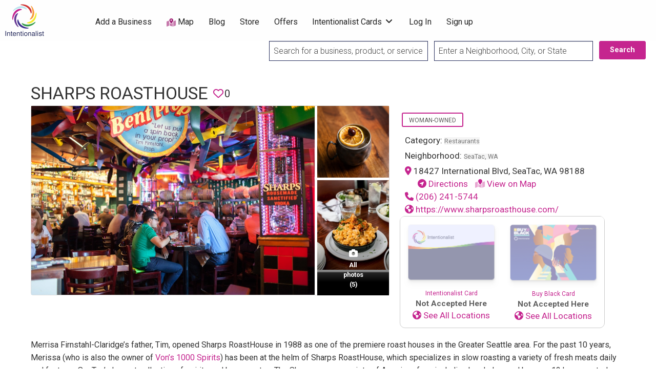

--- FILE ---
content_type: text/html; charset=UTF-8
request_url: https://intentionalist.com/b/sharps-roasthouse/
body_size: 28032
content:
<!DOCTYPE html>
<html lang="en-US" class="no-js">
	<head>
		<meta charset="UTF-8">
        <meta name="viewport" content="width=device-width, initial-scale=1, maximum-scale=1">
        
        <link rel="profile" href="https://gmpg.org/xfn/11">
        <link href="https://fonts.googleapis.com/css?family=Roboto:300,400,700|Roboto+Slab:700&display=swap"
              rel="stylesheet">
        
        <meta name="google-site-verification" content="6uE6YigLryjOYVUWQ8-ZGLazG8q7plDTrGjuaLnl9cg"/>
        <meta name="facebook-domain-verification" content="97ajc80kobn0ep1r2cvbetkp2bsp5b"/>
        
        
		<meta name='robots' content='index, follow, max-image-preview:large, max-snippet:-1, max-video-preview:-1' />

	<!-- This site is optimized with the Yoast SEO Premium plugin v26.7 (Yoast SEO v26.7) - https://yoast.com/wordpress/plugins/seo/ -->
	<title>Sharps RoastHouse - Intentionalist</title>
	<link rel="canonical" href="https://intentionalist.com/b/sharps-roasthouse/" />
	<meta property="og:locale" content="en_US" />
	<meta property="og:type" content="article" />
	<meta property="og:title" content="Sharps RoastHouse" />
	<meta property="og:description" content="Merrisa Firnstahl-Claridge&#8217;s father, Tim, opened Sharps RoastHouse in 1988 as one of the premiere roast houses in the Greater Seattle area. For the past 10 years, Merissa (who is also the owner of Von’s 1000 Spirits) has been at the helm of Sharps RoastHouse, which specializes in slow roasting a variety of fresh meats daily [&hellip;]" />
	<meta property="og:url" content="https://intentionalist.com/b/sharps-roasthouse/" />
	<meta property="og:site_name" content="Intentionalist" />
	<meta property="article:publisher" content="https://www.facebook.com/Intentionalist" />
	<meta property="article:modified_time" content="2021-04-01T03:40:00+00:00" />
	<meta property="og:image" content="https://intentionalist.com/wp-content/uploads/2021/03/sharps5.jpeg" />
	<meta property="og:image:width" content="1928" />
	<meta property="og:image:height" content="1286" />
	<meta property="og:image:type" content="image/jpeg" />
	<meta name="twitter:card" content="summary_large_image" />
	<meta name="twitter:site" content="@Intentionalist_" />
	<meta name="twitter:label1" content="Est. reading time" />
	<meta name="twitter:data1" content="1 minute" />
	<!-- / Yoast SEO Premium plugin. -->


<link rel='dns-prefetch' href='//cdnjs.cloudflare.com' />
<link rel='dns-prefetch' href='//platform-api.sharethis.com' />
<link rel='dns-prefetch' href='//kit.fontawesome.com' />
<link rel='dns-prefetch' href='//fonts.googleapis.com' />
<link rel="alternate" type="application/rss+xml" title="Intentionalist &raquo; Feed" href="https://intentionalist.com/feed/" />
<style id='wp-img-auto-sizes-contain-inline-css' type='text/css'>
img:is([sizes=auto i],[sizes^="auto," i]){contain-intrinsic-size:3000px 1500px}
/*# sourceURL=wp-img-auto-sizes-contain-inline-css */
</style>
<link rel='stylesheet' id='i13-select2-css' href='https://cdnjs.cloudflare.com/ajax/libs/select2/4.0.13/css/select2.min.css?ver=843beb9bbd7d4e5439da2e0263e15202' type='text/css' media='all' />
<link rel='stylesheet' id='jquery-ui-css-css' href='https://cdnjs.cloudflare.com/ajax/libs/jqueryui/1.14.1/themes/base/jquery-ui.css?ver=843beb9bbd7d4e5439da2e0263e15202' type='text/css' media='all' />
<link rel='stylesheet' id='jquery-confirm-css-css' href='https://cdnjs.cloudflare.com/ajax/libs/jquery-confirm/3.3.2/jquery-confirm.min.css?ver=843beb9bbd7d4e5439da2e0263e15202' type='text/css' media='all' />
<link rel='stylesheet' id='jquery-notify-css-css' href='https://cdnjs.cloudflare.com/ajax/libs/notify/0.4.2/styles/metro/notify-metro.css?ver=843beb9bbd7d4e5439da2e0263e15202' type='text/css' media='all' />
<link rel='stylesheet' id='wpa-css-css' href='https://intentionalist.com/wp-content/plugins/wp-attachments/styles/0/wpa.css?ver=843beb9bbd7d4e5439da2e0263e15202' type='text/css' media='all' />
<link rel='stylesheet' id='acfwf-wc-cart-block-integration-css' href='https://intentionalist.com/wp-content/plugins/advanced-coupons-for-woocommerce-free/dist/assets/index-467dde24.css?ver=1766415283' type='text/css' media='all' />
<link rel='stylesheet' id='acfwf-wc-checkout-block-integration-css' href='https://intentionalist.com/wp-content/plugins/advanced-coupons-for-woocommerce-free/dist/assets/index-2a7d8588.css?ver=1766415283' type='text/css' media='all' />
<link rel='stylesheet' id='i13-passes-base-css' href='https://intentionalist.com/wp-content/plugins/i13-core/assets/css/passes/passes-base.min.css?ver=1.3.0' type='text/css' media='all' />
<style id='wp-emoji-styles-inline-css' type='text/css'>

	img.wp-smiley, img.emoji {
		display: inline !important;
		border: none !important;
		box-shadow: none !important;
		height: 1em !important;
		width: 1em !important;
		margin: 0 0.07em !important;
		vertical-align: -0.1em !important;
		background: none !important;
		padding: 0 !important;
	}
/*# sourceURL=wp-emoji-styles-inline-css */
</style>
<link rel='stylesheet' id='wp-block-library-css' href='https://intentionalist.com/wp-includes/css/dist/block-library/style.min.css?ver=843beb9bbd7d4e5439da2e0263e15202' type='text/css' media='all' />
<style id='global-styles-inline-css' type='text/css'>
:root{--wp--preset--aspect-ratio--square: 1;--wp--preset--aspect-ratio--4-3: 4/3;--wp--preset--aspect-ratio--3-4: 3/4;--wp--preset--aspect-ratio--3-2: 3/2;--wp--preset--aspect-ratio--2-3: 2/3;--wp--preset--aspect-ratio--16-9: 16/9;--wp--preset--aspect-ratio--9-16: 9/16;--wp--preset--color--black: #000000;--wp--preset--color--cyan-bluish-gray: #abb8c3;--wp--preset--color--white: #ffffff;--wp--preset--color--pale-pink: #f78da7;--wp--preset--color--vivid-red: #cf2e2e;--wp--preset--color--luminous-vivid-orange: #ff6900;--wp--preset--color--luminous-vivid-amber: #fcb900;--wp--preset--color--light-green-cyan: #7bdcb5;--wp--preset--color--vivid-green-cyan: #00d084;--wp--preset--color--pale-cyan-blue: #8ed1fc;--wp--preset--color--vivid-cyan-blue: #0693e3;--wp--preset--color--vivid-purple: #9b51e0;--wp--preset--gradient--vivid-cyan-blue-to-vivid-purple: linear-gradient(135deg,rgb(6,147,227) 0%,rgb(155,81,224) 100%);--wp--preset--gradient--light-green-cyan-to-vivid-green-cyan: linear-gradient(135deg,rgb(122,220,180) 0%,rgb(0,208,130) 100%);--wp--preset--gradient--luminous-vivid-amber-to-luminous-vivid-orange: linear-gradient(135deg,rgb(252,185,0) 0%,rgb(255,105,0) 100%);--wp--preset--gradient--luminous-vivid-orange-to-vivid-red: linear-gradient(135deg,rgb(255,105,0) 0%,rgb(207,46,46) 100%);--wp--preset--gradient--very-light-gray-to-cyan-bluish-gray: linear-gradient(135deg,rgb(238,238,238) 0%,rgb(169,184,195) 100%);--wp--preset--gradient--cool-to-warm-spectrum: linear-gradient(135deg,rgb(74,234,220) 0%,rgb(151,120,209) 20%,rgb(207,42,186) 40%,rgb(238,44,130) 60%,rgb(251,105,98) 80%,rgb(254,248,76) 100%);--wp--preset--gradient--blush-light-purple: linear-gradient(135deg,rgb(255,206,236) 0%,rgb(152,150,240) 100%);--wp--preset--gradient--blush-bordeaux: linear-gradient(135deg,rgb(254,205,165) 0%,rgb(254,45,45) 50%,rgb(107,0,62) 100%);--wp--preset--gradient--luminous-dusk: linear-gradient(135deg,rgb(255,203,112) 0%,rgb(199,81,192) 50%,rgb(65,88,208) 100%);--wp--preset--gradient--pale-ocean: linear-gradient(135deg,rgb(255,245,203) 0%,rgb(182,227,212) 50%,rgb(51,167,181) 100%);--wp--preset--gradient--electric-grass: linear-gradient(135deg,rgb(202,248,128) 0%,rgb(113,206,126) 100%);--wp--preset--gradient--midnight: linear-gradient(135deg,rgb(2,3,129) 0%,rgb(40,116,252) 100%);--wp--preset--font-size--small: 13px;--wp--preset--font-size--medium: 20px;--wp--preset--font-size--large: 36px;--wp--preset--font-size--x-large: 42px;--wp--preset--spacing--20: 0.44rem;--wp--preset--spacing--30: 0.67rem;--wp--preset--spacing--40: 1rem;--wp--preset--spacing--50: 1.5rem;--wp--preset--spacing--60: 2.25rem;--wp--preset--spacing--70: 3.38rem;--wp--preset--spacing--80: 5.06rem;--wp--preset--shadow--natural: 6px 6px 9px rgba(0, 0, 0, 0.2);--wp--preset--shadow--deep: 12px 12px 50px rgba(0, 0, 0, 0.4);--wp--preset--shadow--sharp: 6px 6px 0px rgba(0, 0, 0, 0.2);--wp--preset--shadow--outlined: 6px 6px 0px -3px rgb(255, 255, 255), 6px 6px rgb(0, 0, 0);--wp--preset--shadow--crisp: 6px 6px 0px rgb(0, 0, 0);}:where(.is-layout-flex){gap: 0.5em;}:where(.is-layout-grid){gap: 0.5em;}body .is-layout-flex{display: flex;}.is-layout-flex{flex-wrap: wrap;align-items: center;}.is-layout-flex > :is(*, div){margin: 0;}body .is-layout-grid{display: grid;}.is-layout-grid > :is(*, div){margin: 0;}:where(.wp-block-columns.is-layout-flex){gap: 2em;}:where(.wp-block-columns.is-layout-grid){gap: 2em;}:where(.wp-block-post-template.is-layout-flex){gap: 1.25em;}:where(.wp-block-post-template.is-layout-grid){gap: 1.25em;}.has-black-color{color: var(--wp--preset--color--black) !important;}.has-cyan-bluish-gray-color{color: var(--wp--preset--color--cyan-bluish-gray) !important;}.has-white-color{color: var(--wp--preset--color--white) !important;}.has-pale-pink-color{color: var(--wp--preset--color--pale-pink) !important;}.has-vivid-red-color{color: var(--wp--preset--color--vivid-red) !important;}.has-luminous-vivid-orange-color{color: var(--wp--preset--color--luminous-vivid-orange) !important;}.has-luminous-vivid-amber-color{color: var(--wp--preset--color--luminous-vivid-amber) !important;}.has-light-green-cyan-color{color: var(--wp--preset--color--light-green-cyan) !important;}.has-vivid-green-cyan-color{color: var(--wp--preset--color--vivid-green-cyan) !important;}.has-pale-cyan-blue-color{color: var(--wp--preset--color--pale-cyan-blue) !important;}.has-vivid-cyan-blue-color{color: var(--wp--preset--color--vivid-cyan-blue) !important;}.has-vivid-purple-color{color: var(--wp--preset--color--vivid-purple) !important;}.has-black-background-color{background-color: var(--wp--preset--color--black) !important;}.has-cyan-bluish-gray-background-color{background-color: var(--wp--preset--color--cyan-bluish-gray) !important;}.has-white-background-color{background-color: var(--wp--preset--color--white) !important;}.has-pale-pink-background-color{background-color: var(--wp--preset--color--pale-pink) !important;}.has-vivid-red-background-color{background-color: var(--wp--preset--color--vivid-red) !important;}.has-luminous-vivid-orange-background-color{background-color: var(--wp--preset--color--luminous-vivid-orange) !important;}.has-luminous-vivid-amber-background-color{background-color: var(--wp--preset--color--luminous-vivid-amber) !important;}.has-light-green-cyan-background-color{background-color: var(--wp--preset--color--light-green-cyan) !important;}.has-vivid-green-cyan-background-color{background-color: var(--wp--preset--color--vivid-green-cyan) !important;}.has-pale-cyan-blue-background-color{background-color: var(--wp--preset--color--pale-cyan-blue) !important;}.has-vivid-cyan-blue-background-color{background-color: var(--wp--preset--color--vivid-cyan-blue) !important;}.has-vivid-purple-background-color{background-color: var(--wp--preset--color--vivid-purple) !important;}.has-black-border-color{border-color: var(--wp--preset--color--black) !important;}.has-cyan-bluish-gray-border-color{border-color: var(--wp--preset--color--cyan-bluish-gray) !important;}.has-white-border-color{border-color: var(--wp--preset--color--white) !important;}.has-pale-pink-border-color{border-color: var(--wp--preset--color--pale-pink) !important;}.has-vivid-red-border-color{border-color: var(--wp--preset--color--vivid-red) !important;}.has-luminous-vivid-orange-border-color{border-color: var(--wp--preset--color--luminous-vivid-orange) !important;}.has-luminous-vivid-amber-border-color{border-color: var(--wp--preset--color--luminous-vivid-amber) !important;}.has-light-green-cyan-border-color{border-color: var(--wp--preset--color--light-green-cyan) !important;}.has-vivid-green-cyan-border-color{border-color: var(--wp--preset--color--vivid-green-cyan) !important;}.has-pale-cyan-blue-border-color{border-color: var(--wp--preset--color--pale-cyan-blue) !important;}.has-vivid-cyan-blue-border-color{border-color: var(--wp--preset--color--vivid-cyan-blue) !important;}.has-vivid-purple-border-color{border-color: var(--wp--preset--color--vivid-purple) !important;}.has-vivid-cyan-blue-to-vivid-purple-gradient-background{background: var(--wp--preset--gradient--vivid-cyan-blue-to-vivid-purple) !important;}.has-light-green-cyan-to-vivid-green-cyan-gradient-background{background: var(--wp--preset--gradient--light-green-cyan-to-vivid-green-cyan) !important;}.has-luminous-vivid-amber-to-luminous-vivid-orange-gradient-background{background: var(--wp--preset--gradient--luminous-vivid-amber-to-luminous-vivid-orange) !important;}.has-luminous-vivid-orange-to-vivid-red-gradient-background{background: var(--wp--preset--gradient--luminous-vivid-orange-to-vivid-red) !important;}.has-very-light-gray-to-cyan-bluish-gray-gradient-background{background: var(--wp--preset--gradient--very-light-gray-to-cyan-bluish-gray) !important;}.has-cool-to-warm-spectrum-gradient-background{background: var(--wp--preset--gradient--cool-to-warm-spectrum) !important;}.has-blush-light-purple-gradient-background{background: var(--wp--preset--gradient--blush-light-purple) !important;}.has-blush-bordeaux-gradient-background{background: var(--wp--preset--gradient--blush-bordeaux) !important;}.has-luminous-dusk-gradient-background{background: var(--wp--preset--gradient--luminous-dusk) !important;}.has-pale-ocean-gradient-background{background: var(--wp--preset--gradient--pale-ocean) !important;}.has-electric-grass-gradient-background{background: var(--wp--preset--gradient--electric-grass) !important;}.has-midnight-gradient-background{background: var(--wp--preset--gradient--midnight) !important;}.has-small-font-size{font-size: var(--wp--preset--font-size--small) !important;}.has-medium-font-size{font-size: var(--wp--preset--font-size--medium) !important;}.has-large-font-size{font-size: var(--wp--preset--font-size--large) !important;}.has-x-large-font-size{font-size: var(--wp--preset--font-size--x-large) !important;}
/*# sourceURL=global-styles-inline-css */
</style>

<link rel='stylesheet' id='swiper-css-css' href='https://intentionalist.com/wp-content/plugins/instagram-widget-by-wpzoom/dist/styles/library/swiper.css?ver=7.4.1' type='text/css' media='all' />
<link rel='stylesheet' id='dashicons-css' href='https://intentionalist.com/wp-includes/css/dashicons.min.css?ver=843beb9bbd7d4e5439da2e0263e15202' type='text/css' media='all' />
<link rel='stylesheet' id='magnific-popup-css' href='https://intentionalist.com/wp-content/plugins/instagram-widget-by-wpzoom/dist/styles/library/magnific-popup.css?ver=2.3.1' type='text/css' media='all' />
<link rel='stylesheet' id='wpz-insta_block-frontend-style-css' href='https://intentionalist.com/wp-content/plugins/instagram-widget-by-wpzoom/dist/styles/frontend/index.css?ver=css-149c238ce2a5' type='text/css' media='all' />
<style id='classic-theme-styles-inline-css' type='text/css'>
/*! This file is auto-generated */
.wp-block-button__link{color:#fff;background-color:#32373c;border-radius:9999px;box-shadow:none;text-decoration:none;padding:calc(.667em + 2px) calc(1.333em + 2px);font-size:1.125em}.wp-block-file__button{background:#32373c;color:#fff;text-decoration:none}
/*# sourceURL=/wp-includes/css/classic-themes.min.css */
</style>
<link rel='stylesheet' id='sendle-tracking-style-css' href='https://intentionalist.com/wp-content/plugins/official-sendle-shipping-method/style.css?ver=6.03' type='text/css' media='all' />
<link rel='stylesheet' id='SearchAutocomplete-theme-css' href='https://intentionalist.com/wp-content/plugins/search-autocomplete/css/aristo/jquery-ui-aristo.min.css?ver=1.9.2' type='text/css' media='all' />
<link rel='stylesheet' id='share-this-share-buttons-sticky-css' href='https://intentionalist.com/wp-content/plugins/sharethis-share-buttons/css/mu-style.css?ver=1754682809' type='text/css' media='all' />
<link rel='stylesheet' id='webmention-css' href='https://intentionalist.com/wp-content/plugins/webmention/assets/css/webmention.css?ver=5.6.2' type='text/css' media='all' />
<link rel='stylesheet' id='wpmenucart-icons-css' href='https://intentionalist.com/wp-content/plugins/woocommerce-menu-bar-cart/assets/css/wpmenucart-icons.min.css?ver=2.14.12' type='text/css' media='all' />
<style id='wpmenucart-icons-inline-css' type='text/css'>
@font-face{font-family:WPMenuCart;src:url(https://intentionalist.com/wp-content/plugins/woocommerce-menu-bar-cart/assets/fonts/WPMenuCart.eot);src:url(https://intentionalist.com/wp-content/plugins/woocommerce-menu-bar-cart/assets/fonts/WPMenuCart.eot?#iefix) format('embedded-opentype'),url(https://intentionalist.com/wp-content/plugins/woocommerce-menu-bar-cart/assets/fonts/WPMenuCart.woff2) format('woff2'),url(https://intentionalist.com/wp-content/plugins/woocommerce-menu-bar-cart/assets/fonts/WPMenuCart.woff) format('woff'),url(https://intentionalist.com/wp-content/plugins/woocommerce-menu-bar-cart/assets/fonts/WPMenuCart.ttf) format('truetype'),url(https://intentionalist.com/wp-content/plugins/woocommerce-menu-bar-cart/assets/fonts/WPMenuCart.svg#WPMenuCart) format('svg');font-weight:400;font-style:normal;font-display:swap}
/*# sourceURL=wpmenucart-icons-inline-css */
</style>
<link rel='stylesheet' id='wpmenucart-css' href='https://intentionalist.com/wp-content/plugins/woocommerce-menu-bar-cart/assets/css/wpmenucart-main.min.css?ver=2.14.12' type='text/css' media='all' />
<link rel='stylesheet' id='woocommerce-layout-css' href='https://intentionalist.com/wp-content/plugins/woocommerce/assets/css/woocommerce-layout.css?ver=10.4.3' type='text/css' media='all' />
<link rel='stylesheet' id='woocommerce-smallscreen-css' href='https://intentionalist.com/wp-content/plugins/woocommerce/assets/css/woocommerce-smallscreen.css?ver=10.4.3' type='text/css' media='only screen and (max-width: 768px)' />
<link rel='stylesheet' id='woocommerce-general-css' href='https://intentionalist.com/wp-content/plugins/woocommerce/assets/css/woocommerce.css?ver=10.4.3' type='text/css' media='all' />
<style id='woocommerce-inline-inline-css' type='text/css'>
.woocommerce form .form-row .required { visibility: visible; }
/*# sourceURL=woocommerce-inline-inline-css */
</style>
<link rel='stylesheet' id='if-menu-site-css-css' href='https://intentionalist.com/wp-content/plugins/if-menu/assets/if-menu-site.css?ver=843beb9bbd7d4e5439da2e0263e15202' type='text/css' media='all' />
<link rel='stylesheet' id='woo-order-status-per-productaaa-css' href='https://intentionalist.com/wp-content/plugins/woo-order-status-per-product/public/css/woo-order-status-for-items-public.css?ver=1.0.0' type='text/css' media='all' />
<link rel='stylesheet' id='foundation-css' href='https://intentionalist.com/wp-content/themes/intentionalist-vantage-custom/assets/css/foundation.min.css?ver=6.2.4' type='text/css' media='all' />
<link rel='stylesheet' id='slick-css' href='https://intentionalist.com/wp-content/themes/intentionalist-vantage-custom/assets/js/lib/slick/slick.min.css?ver=1.6.0' type='text/css' media='all' />
<link rel='stylesheet' id='slick-theme-css' href='https://intentionalist.com/wp-content/themes/intentionalist-vantage-custom/assets/js/lib/slick/slick-theme.min.css?ver=1.6.0' type='text/css' media='all' />
<link rel='stylesheet' id='font-awesome-css' href='//kit.fontawesome.com/77e2e14346.css?ver=843beb9bbd7d4e5439da2e0263e15202' type='text/css' media='all' />
<link rel='stylesheet' id='google-fonts-css' href='//fonts.googleapis.com/css?family=Roboto%3A300%2C400%2C500%2C600%2C700%2C800%7CRoboto+Slab%3A300%2C400%2C500%2C600%2C700%2C800&#038;ver=843beb9bbd7d4e5439da2e0263e15202' type='text/css' media='all' />
<link rel='stylesheet' id='theme-styles-css' href='https://intentionalist.com/wp-content/themes/intentionalist-vantage-custom/assets/css/style.min.css?ver=4.1.3' type='text/css' media='all' />
<style id='theme-styles-inline-css' type='text/css'>
/* Vantage Theme WooCommerce Overrides */

.woocommerce ul.products li.product {
	background-color: #FFFFFF;
	border-radius: 4px;
	box-shadow: 0 0 0 1px rgba(0, 0, 0, 0.03), 0 1px 1px 0 rgba(0, 0, 0, 0.05), 0 2px 5px 0 rgba(0, 0, 0, 0.05);
}

.at-wc-product-body-wrap {
	padding: 0 20px 20px;
}

.woocommerce ul.products li.product .star-rating {
	color: #666;
}

.woocommerce ul.products li.product .price del {
	display: inline-block;
}

.woocommerce a.added_to_cart {
	padding-top: 0.8em;
	vertical-align: middle;
	font-size: 16px;
	margin-left: 5px;
}

.woocommerce #respond input#submit, .woocommerce a.button, .woocommerce button.button, .woocommerce input.button,
.woocommerce #respond input#submit.alt, .woocommerce a.button.alt, .woocommerce button.button.alt, .woocommerce input.button.alt {
	font-size: 0.9rem;
	font-weight: 400;
	background-color: #fefefe;
	color: #c5258f;
	border: solid 1px #c5258f;
	border-radius: 0;
	padding: 0.85em 1em;
}

.woocommerce #respond input#submit.alt.disabled, .woocommerce #respond input#submit.alt.disabled:hover, .woocommerce #respond input#submit.alt:disabled, .woocommerce #respond input#submit.alt:disabled:hover, .woocommerce #respond input#submit.alt:disabled[disabled], .woocommerce #respond input#submit.alt:disabled[disabled]:hover, .woocommerce a.button.alt.disabled, .woocommerce a.button.alt.disabled:hover, .woocommerce a.button.alt:disabled, .woocommerce a.button.alt:disabled:hover, .woocommerce a.button.alt:disabled[disabled], .woocommerce a.button.alt:disabled[disabled]:hover, .woocommerce button.button.alt.disabled, .woocommerce button.button.alt.disabled:hover, .woocommerce button.button.alt:disabled, .woocommerce button.button.alt:disabled:hover, .woocommerce button.button.alt:disabled[disabled], .woocommerce button.button.alt:disabled[disabled]:hover, .woocommerce input.button.alt.disabled, .woocommerce input.button.alt.disabled:hover, .woocommerce input.button.alt:disabled, .woocommerce input.button.alt:disabled:hover, .woocommerce input.button.alt:disabled[disabled], .woocommerce input.button.alt:disabled[disabled]:hover {
	background-color: #c5258f;
}

.woocommerce #respond input#submit:hover, .woocommerce a.button:hover, .woocommerce button.button:hover, .woocommerce input.button:hover, .woocommerce #respond input#submit.alt:hover, .woocommerce a.button.alt:hover, .woocommerce button.button.alt:hover, .woocommerce input.button.alt:hover {
	color: #fefefe;
	background-color: #c5258f;
}

.woocommerce #respond input#submit.loading, .woocommerce a.button.loading, .woocommerce button.button.loading, .woocommerce input.button.loading {
	opacity: .7;
}
.woocommerce table tbody {
	border: 0;
	background: none;
}

.woocommerce div.product .woocommerce-tabs ul.tabs {
	margin: 0;
	background: none;
	border: 0;
}

.woocommerce div.product .woocommerce-tabs ul.tabs li,
.woocommerce div.product .woocommerce-tabs ul.tabs:before,
.woocommerce div.product .woocommerce-tabs ul.tabs li:after,
.woocommerce div.product .woocommerce-tabs ul.tabs li:before {
	border: 0;
	box-shadow: 0 0 0 1px rgba(0, 0, 0, 0.03), 0 1px 1px 0 rgba(0, 0, 0, 0.05), 0 2px 5px 0 rgba(0, 0, 0, 0.05);
}

.woocommerce div.product .woocommerce-tabs .panel {
	background-color: #FFFFFF;
	padding: 2em;
	border-radius: 4px;
  box-shadow: 0 0 0 1px rgba(0, 0, 0, 0.03), 0 1px 1px 0 rgba(0, 0, 0, 0.05), 0 2px 5px 0 rgba(0, 0, 0, 0.05);
}

li.menu-item span.current-cart-count.badge {
	position: relative;
	left: -14px;
	top: -7px;
	padding: 2px 5px !important;
	border-radius: 4px;
	opacity: 0.8;
	min-width: 15px;
}

.woocommerce table.shop_table {
	border: 0;
	border-radius: 0;
}

.woocommerce tbody tr {
	background-color: #FFFFFF;
}

.woocommerce thead th {
  vertical-align: bottom;
  border-bottom: 1px solid #ECEEEF;
  background-color: #FFF;
}

.woocommerce table td {
  border-top: 1px solid #ECEEEF;
	border-bottom: 0;
}

.woocommerce th.product-total,
.woocommerce td.product-total,
.woocommerce th.product-subtotal,
.woocommerce td.product-subtotal {
	text-align: right;
}

.woocommerce tr.cart_item td.product-thumbnail img {
	border-radius: 50%;
}

.woocommerce #content table.cart td.actions .input-text, .woocommerce table.cart td.actions .input-text, .woocommerce-page #content table.cart td.actions .input-text, .woocommerce-page table.cart td.actions .input-text {
	width: 60%;
}

.woocommerce tr.order-total td,
.woocommerce tr.cart-subtotal td {
	text-align: right;
}

#add_payment_method table.cart td.actions .coupon .input-text, .woocommerce-cart table.cart td.actions .coupon .input-text, .woocommerce-checkout table.cart td.actions .coupon .input-text {
	border: 0;
}


		/* Header Site Title */
		.header .site-title {
			clip: rect(1px, 1px, 1px, 1px);
			position: absolute;
		}
	

		/* Header Site Tagline */
		.header .site-description {
			clip: rect(1px, 1px, 1px, 1px);
			position: absolute;
		}
	
/*# sourceURL=theme-styles-inline-css */
</style>
<link rel='stylesheet' id='intentionalist-custom-css-css' href='https://intentionalist.com/wp-content/themes/intentionalist-vantage-custom/assets/css/custom-css.min.css?ver=1720764567' type='text/css' media='all' />
<link rel='stylesheet' id='universal-search-css-css' href='https://intentionalist.com/wp-content/themes/intentionalist-vantage-custom/assets/css/universal-search-bar.css?ver=1676178784' type='text/css' media='all' />
<link rel='stylesheet' id='custom-vantage-css-css' href='https://intentionalist.com/wp-content/themes/intentionalist-vantage-custom/assets/css/custom-vantage.css?ver=1752559395' type='text/css' media='all' />
<link rel='stylesheet' id='ccf-form-css-css' href='https://intentionalist.com/wp-content/themes/intentionalist-vantage-custom/assets/css/ccf-form.css?ver=1613106811' type='text/css' media='all' />
<link rel='stylesheet' id='footer-css' href='https://intentionalist.com/wp-content/themes/intentionalist-vantage-custom/assets/css/footer.css?ver=1614660385' type='text/css' media='all' />
<link rel='stylesheet' id='material-icons-css-css' href='https://fonts.googleapis.com/icon?family=Material+Icons&#038;ver=843beb9bbd7d4e5439da2e0263e15202' type='text/css' media='all' />
<link rel='stylesheet' id='events_list_css-css' href='https://intentionalist.com/wp-content/themes/intentionalist-vantage-custom/assets/css/events-list.css?ver=1613106811' type='text/css' media='all' />
<link rel='stylesheet' id='new-theme-css-css' href='https://intentionalist.com/wp-content/themes/intentionalist-vantage-custom/assets/css/new-theme.css?ver=1765925233' type='text/css' media='all' />
<link rel='stylesheet' id='heateor_sss_frontend_css-css' href='https://intentionalist.com/wp-content/plugins/sassy-social-share/public/css/sassy-social-share-public.css?ver=3.3.79' type='text/css' media='all' />
<style id='heateor_sss_frontend_css-inline-css' type='text/css'>
.heateor_sss_button_instagram span.heateor_sss_svg,a.heateor_sss_instagram span.heateor_sss_svg{background:radial-gradient(circle at 30% 107%,#fdf497 0,#fdf497 5%,#fd5949 45%,#d6249f 60%,#285aeb 90%)}.heateor_sss_horizontal_sharing .heateor_sss_svg,.heateor_sss_standard_follow_icons_container .heateor_sss_svg{color:#fff;border-width:0px;border-style:solid;border-color:transparent}.heateor_sss_horizontal_sharing .heateorSssTCBackground{color:#666}.heateor_sss_horizontal_sharing span.heateor_sss_svg:hover,.heateor_sss_standard_follow_icons_container span.heateor_sss_svg:hover{border-color:transparent;}.heateor_sss_vertical_sharing span.heateor_sss_svg,.heateor_sss_floating_follow_icons_container span.heateor_sss_svg{color:#fff;border-width:0px;border-style:solid;border-color:transparent;}.heateor_sss_vertical_sharing .heateorSssTCBackground{color:#666;}.heateor_sss_vertical_sharing span.heateor_sss_svg:hover,.heateor_sss_floating_follow_icons_container span.heateor_sss_svg:hover{border-color:transparent;}@media screen and (max-width:783px) {.heateor_sss_vertical_sharing{display:none!important}}
/*# sourceURL=heateor_sss_frontend_css-inline-css */
</style>
<link rel='stylesheet' id='woo_discount_pro_style-css' href='https://intentionalist.com/wp-content/plugins/woo-discount-rules-pro/Assets/Css/awdr_style.css?ver=2.6.13' type='text/css' media='all' />
<script type="text/javascript">
            window._nslDOMReady = (function () {
                const executedCallbacks = new Set();
            
                return function (callback) {
                    /**
                    * Third parties might dispatch DOMContentLoaded events, so we need to ensure that we only run our callback once!
                    */
                    if (executedCallbacks.has(callback)) return;
            
                    const wrappedCallback = function () {
                        if (executedCallbacks.has(callback)) return;
                        executedCallbacks.add(callback);
                        callback();
                    };
            
                    if (document.readyState === "complete" || document.readyState === "interactive") {
                        wrappedCallback();
                    } else {
                        document.addEventListener("DOMContentLoaded", wrappedCallback);
                    }
                };
            })();
        </script><script id="jquery-core-js-extra">
var AppThemes = {"ajaxurl":"/wp-admin/admin-ajax.php","current_url":"https://intentionalist.com/b/sharps-roasthouse/"};
//# sourceURL=jquery-core-js-extra
</script>
<script src="https://intentionalist.com/wp-includes/js/jquery/jquery.min.js?ver=3.7.1" id="jquery-core-js"></script>
<script src="https://intentionalist.com/wp-includes/js/jquery/jquery-migrate.min.js?ver=3.4.1" id="jquery-migrate-js"></script>
<script src="https://cdnjs.cloudflare.com/ajax/libs/jqueryui/1.14.1/jquery-ui.min.js?ver=1.12.1" id="jquery-ui-js-js"></script>
<script src="https://cdnjs.cloudflare.com/ajax/libs/jquery-confirm/3.3.2/jquery-confirm.min.js?ver=843beb9bbd7d4e5439da2e0263e15202" id="jquery-confirm-js-js"></script>
<script src="https://cdnjs.cloudflare.com/ajax/libs/notify/0.4.2/notify.min.js?ver=843beb9bbd7d4e5439da2e0263e15202" id="jquery-notify-js-js"></script>
<script src="https://intentionalist.com/wp-includes/js/underscore.min.js?ver=1.13.7" id="underscore-js"></script>
<script id="wp-util-js-extra">
var _wpUtilSettings = {"ajax":{"url":"/wp-admin/admin-ajax.php"}};
//# sourceURL=wp-util-js-extra
</script>
<script src="https://intentionalist.com/wp-includes/js/wp-util.min.js?ver=843beb9bbd7d4e5439da2e0263e15202" id="wp-util-js"></script>
<script src="https://intentionalist.com/wp-content/plugins/instagram-widget-by-wpzoom/dist/scripts/library/magnific-popup.js?ver=1768013505" id="magnific-popup-js"></script>
<script src="https://intentionalist.com/wp-content/plugins/instagram-widget-by-wpzoom/dist/scripts/library/swiper.js?ver=7.4.1" id="swiper-js-js"></script>
<script src="https://intentionalist.com/wp-content/plugins/instagram-widget-by-wpzoom/dist/scripts/frontend/block.js?ver=6c9dcb21b2da662ca82d" id="wpz-insta_block-frontend-script-js"></script>
<script src="//platform-api.sharethis.com/js/sharethis.js?ver=2.3.6#property=5a73a0d187331000110e4a2a&amp;product=inline-buttons&amp;source=sharethis-share-buttons-wordpress" id="share-this-share-buttons-mu-js"></script>
<script src="https://intentionalist.com/wp-content/plugins/woocommerce/assets/js/jquery-blockui/jquery.blockUI.min.js?ver=2.7.0-wc.10.4.3" id="wc-jquery-blockui-js" defer data-wp-strategy="defer"></script>
<script src="https://intentionalist.com/wp-content/plugins/woocommerce/assets/js/js-cookie/js.cookie.min.js?ver=2.1.4-wc.10.4.3" id="wc-js-cookie-js" defer data-wp-strategy="defer"></script>
<script id="woocommerce-js-extra">
var woocommerce_params = {"ajax_url":"/wp-admin/admin-ajax.php","wc_ajax_url":"/?wc-ajax=%%endpoint%%","i18n_password_show":"Show password","i18n_password_hide":"Hide password"};
//# sourceURL=woocommerce-js-extra
</script>
<script src="https://intentionalist.com/wp-content/plugins/woocommerce/assets/js/frontend/woocommerce.min.js?ver=10.4.3" id="woocommerce-js" defer data-wp-strategy="defer"></script>
<script id="checkin_script-js-extra">
var wpAjax = {"ajaxurl":"https://intentionalist.com/wp-admin/admin-ajax.php"};
//# sourceURL=checkin_script-js-extra
</script>
<script src="https://intentionalist.com/wp-content/themes/intentionalist-vantage-custom/assets/js/src/checkin.js?ver=1.1" id="checkin_script-js"></script>
<script src="//kit.fontawesome.com/77e2e14346.js?ver=843beb9bbd7d4e5439da2e0263e15202" id="font-awesome-js"></script>
<meta name="generator" content="Advanced Coupons for WooCommerce Free v4.7.1" /><!-- FullStory WP Integration -->
<script>
window['_fs_debug'] = 'false';
window['_fs_org'] = '7WPYJ';

window['_fs_host'] = 'fullstory.com';
window['_fs_script'] = 'edge.fullstory.com/s/fs.js';
window['_fs_namespace'] = 'FS';
(function(m,n,e,t,l,o,g,y){
    if (e in m) {if(m.console && m.console.log) { m.console.log('FullStory namespace conflict. Please set window["_fs_namespace"].');} return;}
    g=m[e]=function(a,b,s){g.q?g.q.push([a,b,s]):g._api(a,b,s);};g.q=[];
    o=n.createElement(t);o.async=1;o.crossOrigin='anonymous';o.src='https://'+_fs_script;
    y=n.getElementsByTagName(t)[0];y.parentNode.insertBefore(o,y);
    g.identify=function(i,v,s){g(l,{uid:i},s);if(v)g(l,v,s)};g.setUserVars=function(v,s){g(l,v,s)};g.event=function(i,v,s){g('event',{n:i,p:v},s)};
    g.anonymize=function(){g.identify(!!0)};
    g.shutdown=function(){g("rec",!1)};g.restart=function(){g("rec",!0)};
    g.log = function(a,b){g("log",[a,b])};
    g.consent=function(a){g("consent",!arguments.length||a)};
    g.identifyAccount=function(i,v){o='account';v=v||{};v.acctId=i;g(o,v)};
    g.clearUserCookie=function(){};
    g.setVars=function(n, p){g('setVars',[n,p]);};
    g._w={};y='XMLHttpRequest';g._w[y]=m[y];y='fetch';g._w[y]=m[y];
    if(m[y])m[y]=function(){return g._w[y].apply(this,arguments)};
    g._v="1.3.0";
})(window,document,window['_fs_namespace'],'script','user');</script>
</script>
<meta name="cdp-version" content="1.5.0" />
		<!-- GA Google Analytics @ https://m0n.co/ga -->
		<script async src="https://www.googletagmanager.com/gtag/js?id=G-JF7GS8GCSP"></script>
		<script>
			window.dataLayer = window.dataLayer || [];
			function gtag(){dataLayer.push(arguments);}
			gtag('js', new Date());
			gtag('config', 'G-JF7GS8GCSP');
		</script>

			<meta name="abstract" content="Spend like it matters">
		<meta name="author" content="intentionalist">
		<meta name="copyright" content="Copyright Intentionalist - All rights Reserved.">
		<meta name="designer" content="AppThemes">
		<meta name="distribution" content="Global">
		<meta name="language" content="en-US">
		<meta name="publisher" content="Intentionalist">
		<meta name="rating" content="General">
		<meta name="resource-type" content="Document">
		<meta name="revisit-after" content="3">
		<meta name="template" content="Intentionalist-Vantage-Custom">
		<meta name="apple-mobile-web-app-title" content="Intentionalist">


<script>window.LOSiteId = '7dd7b792';</script><script async defer src='https://tools.luckyorange.com/core/lo.js'></script>  <style type="text/css">
    .pewc-group-content-wrapper {
      background-color:  !important;
    }
    ul.pewc-product-extra-groups {
      margin-left: px;
      margin-bottom: px;
      padding: px;
      background-color: ;
    }
    .pewc-product-extra-groups > li {
      margin-left: px;
      margin-bottom: px;
      padding-top: px;
      padding-bottom: px;
      padding-left: px;
      padding-right: px;
      background-color: ;
      color: 0;
    }

    
    
          .pewc-group-heading-wrapper h3 {
        color: #333;
      }
    
          .pewc-group-heading-wrapper h3 {
        font-size: 32px;
      }
    
          .pewc-preset-style .pewc-groups-accordion .pewc-group-wrap h3 {
        background-color: transparent;
      }
      .pewc-groups-accordion .pewc-group-heading-wrapper, .pewc-preset-style .pewc-groups-accordion .pewc-group-wrap h3 {
        background-color: #eee;
      }
    
          .pewc-group-description {
      color: #222;
      }
    
          .pewc-group-description {
        font-size: 18px;
      }
    
          .pewc-step-buttons .pewc-next-step-button[data-direction="next"] {
        background-color: #eee;
      }
              .pewc-step-buttons .pewc-next-step-button[data-direction="next"] {
        color: #222;
      }
    
          .pewc-step-buttons .pewc-next-step-button[data-direction="previous"] {
        background-color: #eee;
      }
              .pewc-step-buttons .pewc-next-step-button[data-direction="previous"] {
        color: #222;
      }
    
          .pewc-steps-wrapper .pewc-tab  {
        background: #f9f9f9;
      }
      .pewc-steps-wrapper .pewc-tab:after {
        border-left-color: #f9f9f9;
      }
    
          .pewc-steps-wrapper .pewc-tab.active-tab  {
        background: #f1f1f1;
      }
      .pewc-steps-wrapper .pewc-tab.active-tab:after {
        border-left-color: #f1f1f1;
      }
    
          .pewc-preset-style .pewc-tabs-wrapper .pewc-tab  {
        background: #f1f1f1;
        border-color: #f1f1f1;
        border-bottom-color: #fff;

      }
    
          .pewc-preset-style .pewc-tabs-wrapper .pewc-tab.active-tab  {
        background: #fff;
        border-bottom-color: #fff;
      }
    
          .pewc-groups-accordion .pewc-group-wrap h3::before {
        border-color: #222;
      }
    
          .pewc-groups-accordion .pewc-group-wrap h3::before {
        height: 0.3em;
        width: 0.3em;
      }
        
                textarea.pewc-form-field {
      height: em;
    }
          .pewc-has-hex .pewc-radio-images-wrapper[class*=" pewc-columns-"] .pewc-radio-image-wrapper,
      .pewc-hex {
        width: 60px;
      }
                .pewc-hex {
        height: 60px;
      }
          .pewc-preset-style .pewc-radio-image-wrapper.checked,
      .pewc-preset-style .pewc-checkbox-image-wrapper.checked,
      .pewc-preset-style .checked .pewc-hex {
        border-color:  #2196f3;
      }
      /* 3.25.4, so that hover is only applied on screens with mice */
      @media (pointer: fine) {
        .pewc-preset-style .pewc-radio-image-wrapper:hover,
        .pewc-preset-style .pewc-checkbox-image-wrapper:hover,
        .pewc-preset-style .pewc-radio-image-wrapper:hover .pewc-hex {
          border-color:  #2196f3;
        }
      }
          .pewc-preset-style .pewc-radio-image-wrapper,
      .pewc-preset-style .pewc-checkbox-image-wrapper {
        padding: 8px
      }
          .pewc-preset-style .products-quantities-independent:not(.pewc-column-wrapper) .pewc-checkbox-desc-wrapper,
      .pewc-preset-style .products-quantities-independent:not(.pewc-column-wrapper) .pewc-radio-desc-wrapper {
        display: grid;
      }
      </style>
  <script type="text/javascript">
(function(url){
	if(/(?:Chrome\/26\.0\.1410\.63 Safari\/537\.31|WordfenceTestMonBot)/.test(navigator.userAgent)){ return; }
	var addEvent = function(evt, handler) {
		if (window.addEventListener) {
			document.addEventListener(evt, handler, false);
		} else if (window.attachEvent) {
			document.attachEvent('on' + evt, handler);
		}
	};
	var removeEvent = function(evt, handler) {
		if (window.removeEventListener) {
			document.removeEventListener(evt, handler, false);
		} else if (window.detachEvent) {
			document.detachEvent('on' + evt, handler);
		}
	};
	var evts = 'contextmenu dblclick drag dragend dragenter dragleave dragover dragstart drop keydown keypress keyup mousedown mousemove mouseout mouseover mouseup mousewheel scroll'.split(' ');
	var logHuman = function() {
		if (window.wfLogHumanRan) { return; }
		window.wfLogHumanRan = true;
		var wfscr = document.createElement('script');
		wfscr.type = 'text/javascript';
		wfscr.async = true;
		wfscr.src = url + '&r=' + Math.random();
		(document.getElementsByTagName('head')[0]||document.getElementsByTagName('body')[0]).appendChild(wfscr);
		for (var i = 0; i < evts.length; i++) {
			removeEvent(evts[i], logHuman);
		}
	};
	for (var i = 0; i < evts.length; i++) {
		addEvent(evts[i], logHuman);
	}
})('//intentionalist.com/?wordfence_lh=1&hid=FC5BF88C3FF386EA21C8E8F72E1ADA91');
</script><link rel="apple-touch-icon" sizes="180x180" href="/wp-content/uploads/fbrfg/apple-touch-icon.png">
<link rel="icon" type="image/png" sizes="32x32" href="/wp-content/uploads/fbrfg/favicon-32x32.png">
<link rel="icon" type="image/png" sizes="16x16" href="/wp-content/uploads/fbrfg/favicon-16x16.png">
<link rel="manifest" href="/wp-content/uploads/fbrfg/site.webmanifest">
<link rel="mask-icon" href="/wp-content/uploads/fbrfg/safari-pinned-tab.svg" color="#5bbad5">
<link rel="shortcut icon" href="/wp-content/uploads/fbrfg/favicon.ico">
<meta name="msapplication-TileColor" content="#da532c">
<meta name="msapplication-config" content="/wp-content/uploads/fbrfg/browserconfig.xml">
<meta name="theme-color" content="#ffffff"><!-- Start AppThemes json-ld structured data -->
<script type="application/ld+json">
[
    {
        "@context": "http://schema.org",
        "@type": "LocalBusiness",
        "name": "Sharps RoastHouse",
        "url": "https://intentionalist.com/b/sharps-roasthouse/",
        "description": "Merrisa Firnstahl-Claridge's father, Tim, opened Sharps RoastHouse in 1988 as one of the premiere roast houses in the Greater Seattle area. For the past 10 years, Merissa (who is also&hellip;",
        "address": {
            "@type": "PostalAddress",
            "streetAddress": "18427 International Boulevard",
            "addressLocality": "SeaTac",
            "addressRegion": "WA",
            "postalCode": "98188",
            "addressCountry": "US"
        },
        "geo": {
            "@type": "GeoCoordinates",
            "latitude": "47.4372107",
            "longitude": "-122.2961608"
        },
        "image": {
            "@type": "ImageObject",
            "url": "https://intentionalist.com/wp-content/uploads/2021/03/sharps5.jpeg",
            "width": 1928,
            "height": 1286
        },
        "telephone": "(206) 241-5744"
    }
]
</script>
<!-- End AppThemes json-ld structured data -->
<style>.tag-color-aapi-2022-discount{
				border: 1px solid rgba(49, 47, 47, 0.788)}
			 .tag-color-aapi-2022-discount:hover {
				cursor: pointer;
				color: white;
    			background-color: rgba(49, 47, 47, 0.788)} .tag-color-act-2023{
				border: 1px solid rgba(49, 47, 47, 0.788)}
			 .tag-color-act-2023:hover {
				cursor: pointer;
				color: white;
    			background-color: rgba(49, 47, 47, 0.788)} .tag-color-affirm{
				border: 1px solid rgba(49, 47, 47, 0.788)}
			 .tag-color-affirm:hover {
				cursor: pointer;
				color: white;
    			background-color: rgba(49, 47, 47, 0.788)} .tag-color-affirmchicago{
				border: 1px solid rgba(49, 47, 47, 0.788)}
			 .tag-color-affirmchicago:hover {
				cursor: pointer;
				color: white;
    			background-color: rgba(49, 47, 47, 0.788)} .tag-color-affirmnyc{
				border: 1px solid rgba(49, 47, 47, 0.788)}
			 .tag-color-affirmnyc:hover {
				cursor: pointer;
				color: white;
    			background-color: rgba(49, 47, 47, 0.788)} .tag-color-affirmpittsburgh{
				border: 1px solid rgba(49, 47, 47, 0.788)}
			 .tag-color-affirmpittsburgh:hover {
				cursor: pointer;
				color: white;
    			background-color: rgba(49, 47, 47, 0.788)} .tag-color-affirmsf{
				border: 1px solid rgba(49, 47, 47, 0.788)}
			 .tag-color-affirmsf:hover {
				cursor: pointer;
				color: white;
    			background-color: rgba(49, 47, 47, 0.788)} .tag-color-affirmtoronto{
				border: 1px solid rgba(49, 47, 47, 0.788)}
			 .tag-color-affirmtoronto:hover {
				cursor: pointer;
				color: white;
    			background-color: rgba(49, 47, 47, 0.788)} .tag-color-amplify-2023{
				border: 1px solid rgba(49, 47, 47, 0.788)}
			 .tag-color-amplify-2023:hover {
				cursor: pointer;
				color: white;
    			background-color: rgba(49, 47, 47, 0.788)} .tag-color-ampowering{
				border: 1px solid rgba(49, 47, 47, 0.788)}
			 .tag-color-ampowering:hover {
				cursor: pointer;
				color: white;
    			background-color: rgba(49, 47, 47, 0.788)} .tag-color-apta-2022{
				border: 1px solid rgba(49, 47, 47, 0.788)}
			 .tag-color-apta-2022:hover {
				cursor: pointer;
				color: white;
    			background-color: rgba(49, 47, 47, 0.788)} .tag-color-asian-owned{
				border: 1px solid #339933}
			 .tag-color-asian-owned:hover {
				cursor: pointer;
				color: white;
    			background-color: #339933} .tag-color-b-corp{
				border: 1px solid #000000}
			 .tag-color-b-corp:hover {
				cursor: pointer;
				color: white;
    			background-color: #000000} .tag-color-becu-tab{
				border: 1px solid rgba(49, 47, 47, 0.788)}
			 .tag-color-becu-tab:hover {
				cursor: pointer;
				color: white;
    			background-color: rgba(49, 47, 47, 0.788)} .tag-color-belltwon-holiday-2021{
				border: 1px solid rgba(49, 47, 47, 0.788)}
			 .tag-color-belltwon-holiday-2021:hover {
				cursor: pointer;
				color: white;
    			background-color: rgba(49, 47, 47, 0.788)} .tag-color-bhm-discount{
				border: 1px solid rgba(49, 47, 47, 0.788)}
			 .tag-color-bhm-discount:hover {
				cursor: pointer;
				color: white;
    			background-color: rgba(49, 47, 47, 0.788)} .tag-color-accepts-black-black-friday-card{
				border: 1px solid #000000}
			 .tag-color-accepts-black-black-friday-card:hover {
				cursor: pointer;
				color: white;
    			background-color: #000000} .tag-color-black-friday-2022{
				border: 1px solid rgba(49, 47, 47, 0.788)}
			 .tag-color-black-friday-2022:hover {
				cursor: pointer;
				color: white;
    			background-color: rgba(49, 47, 47, 0.788)} .tag-color-bpc-atlanta{
				border: 1px solid rgba(49, 47, 47, 0.788)}
			 .tag-color-bpc-atlanta:hover {
				cursor: pointer;
				color: white;
    			background-color: rgba(49, 47, 47, 0.788)} .tag-color-bpc-bay-area{
				border: 1px solid rgba(49, 47, 47, 0.788)}
			 .tag-color-bpc-bay-area:hover {
				cursor: pointer;
				color: white;
    			background-color: rgba(49, 47, 47, 0.788)} .tag-color-bpc-columbus{
				border: 1px solid rgba(49, 47, 47, 0.788)}
			 .tag-color-bpc-columbus:hover {
				cursor: pointer;
				color: white;
    			background-color: rgba(49, 47, 47, 0.788)} .tag-color-bpc-dallas{
				border: 1px solid rgba(49, 47, 47, 0.788)}
			 .tag-color-bpc-dallas:hover {
				cursor: pointer;
				color: white;
    			background-color: rgba(49, 47, 47, 0.788)} .tag-color-bpc-houston{
				border: 1px solid rgba(49, 47, 47, 0.788)}
			 .tag-color-bpc-houston:hover {
				cursor: pointer;
				color: white;
    			background-color: rgba(49, 47, 47, 0.788)} .tag-color-bpc-los-angeles{
				border: 1px solid rgba(49, 47, 47, 0.788)}
			 .tag-color-bpc-los-angeles:hover {
				cursor: pointer;
				color: white;
    			background-color: rgba(49, 47, 47, 0.788)} .tag-color-bpc-miami{
				border: 1px solid rgba(49, 47, 47, 0.788)}
			 .tag-color-bpc-miami:hover {
				cursor: pointer;
				color: white;
    			background-color: rgba(49, 47, 47, 0.788)} .tag-color-bpc-philadelphia{
				border: 1px solid rgba(49, 47, 47, 0.788)}
			 .tag-color-bpc-philadelphia:hover {
				cursor: pointer;
				color: white;
    			background-color: rgba(49, 47, 47, 0.788)} .tag-color-bpc-seattle{
				border: 1px solid rgba(49, 47, 47, 0.788)}
			 .tag-color-bpc-seattle:hover {
				cursor: pointer;
				color: white;
    			background-color: rgba(49, 47, 47, 0.788)} .tag-color-bpc-washington-dc{
				border: 1px solid rgba(49, 47, 47, 0.788)}
			 .tag-color-bpc-washington-dc:hover {
				cursor: pointer;
				color: white;
    			background-color: rgba(49, 47, 47, 0.788)} .tag-color-black-owned{
				border: 1px solid rgba(49, 47, 47, 0.788)}
			 .tag-color-black-owned:hover {
				cursor: pointer;
				color: white;
    			background-color: rgba(49, 47, 47, 0.788)} .tag-color-business-impact-nw{
				border: 1px solid rgba(49, 47, 47, 0.788)}
			 .tag-color-business-impact-nw:hover {
				cursor: pointer;
				color: white;
    			background-color: rgba(49, 47, 47, 0.788)} .tag-color-business-notified{
				border: 1px solid rgba(49, 47, 47, 0.788)}
			 .tag-color-business-notified:hover {
				cursor: pointer;
				color: white;
    			background-color: rgba(49, 47, 47, 0.788)} .tag-color-cac{
				border: 1px solid rgba(49, 47, 47, 0.788)}
			 .tag-color-cac:hover {
				cursor: pointer;
				color: white;
    			background-color: rgba(49, 47, 47, 0.788)} .tag-color-cid-holiday-2021{
				border: 1px solid rgba(49, 47, 47, 0.788)}
			 .tag-color-cid-holiday-2021:hover {
				cursor: pointer;
				color: white;
    			background-color: rgba(49, 47, 47, 0.788)} .tag-color-climate-pledge-belltown{
				border: 1px solid rgba(49, 47, 47, 0.788)}
			 .tag-color-climate-pledge-belltown:hover {
				cursor: pointer;
				color: white;
    			background-color: rgba(49, 47, 47, 0.788)} .tag-color-climate-pledge-queen-anne{
				border: 1px solid rgba(49, 47, 47, 0.788)}
			 .tag-color-climate-pledge-queen-anne:hover {
				cursor: pointer;
				color: white;
    			background-color: rgba(49, 47, 47, 0.788)} .tag-color-climate-pledge-uptown{
				border: 1px solid rgba(49, 47, 47, 0.788)}
			 .tag-color-climate-pledge-uptown:hover {
				cursor: pointer;
				color: white;
    			background-color: rgba(49, 47, 47, 0.788)} .tag-color-co-op{
				border: 1px solid rgba(49, 47, 47, 0.788)}
			 .tag-color-co-op:hover {
				cursor: pointer;
				color: white;
    			background-color: rgba(49, 47, 47, 0.788)} .tag-color-comcast-rise-2021{
				border: 1px solid rgba(49, 47, 47, 0.788)}
			 .tag-color-comcast-rise-2021:hover {
				cursor: pointer;
				color: white;
    			background-color: rgba(49, 47, 47, 0.788)} .tag-color-dc-united{
				border: 1px solid rgba(49, 47, 47, 0.788)}
			 .tag-color-dc-united:hover {
				cursor: pointer;
				color: white;
    			background-color: rgba(49, 47, 47, 0.788)} .tag-color-delivery{
				border: 1px solid #f8993a}
			 .tag-color-delivery:hover {
				cursor: pointer;
				color: white;
    			background-color: #f8993a} .tag-color-disability-owned{
				border: 1px solid #cc3333}
			 .tag-color-disability-owned:hover {
				cursor: pointer;
				color: white;
    			background-color: #cc3333} .tag-color-discounts{
				border: 1px solid rgba(49, 47, 47, 0.788)}
			 .tag-color-discounts:hover {
				cursor: pointer;
				color: white;
    			background-color: rgba(49, 47, 47, 0.788)} .tag-color-downtown-holiday-2021{
				border: 1px solid rgba(49, 47, 47, 0.788)}
			 .tag-color-downtown-holiday-2021:hover {
				cursor: pointer;
				color: white;
    			background-color: rgba(49, 47, 47, 0.788)} .tag-color-drink-up-seattle{
				border: 1px solid rgba(49, 47, 47, 0.788)}
			 .tag-color-drink-up-seattle:hover {
				cursor: pointer;
				color: white;
    			background-color: rgba(49, 47, 47, 0.788)} .tag-color-eamc-2023{
				border: 1px solid rgba(49, 47, 47, 0.788)}
			 .tag-color-eamc-2023:hover {
				cursor: pointer;
				color: white;
    			background-color: rgba(49, 47, 47, 0.788)} .tag-color-family-owned{
				border: 1px solid #b85c00}
			 .tag-color-family-owned:hover {
				cursor: pointer;
				color: white;
    			background-color: #b85c00} .tag-color-gift-card-program{
				border: 1px solid rgba(49, 47, 47, 0.788)}
			 .tag-color-gift-card-program:hover {
				cursor: pointer;
				color: white;
    			background-color: rgba(49, 47, 47, 0.788)} .tag-color-gift-certificate-marketplace{
				border: 1px solid rgba(49, 47, 47, 0.788)}
			 .tag-color-gift-certificate-marketplace:hover {
				cursor: pointer;
				color: white;
    			background-color: rgba(49, 47, 47, 0.788)} .tag-color-glim-dt{
				border: 1px solid rgba(49, 47, 47, 0.788)}
			 .tag-color-glim-dt:hover {
				cursor: pointer;
				color: white;
    			background-color: rgba(49, 47, 47, 0.788)} .tag-color-glim-cid{
				border: 1px solid rgba(49, 47, 47, 0.788)}
			 .tag-color-glim-cid:hover {
				cursor: pointer;
				color: white;
    			background-color: rgba(49, 47, 47, 0.788)} .tag-color-holiday{
				border: 1px solid rgba(49, 47, 47, 0.788)}
			 .tag-color-holiday:hover {
				cursor: pointer;
				color: white;
    			background-color: rgba(49, 47, 47, 0.788)} .tag-color-holiday-directory{
				border: 1px solid rgba(49, 47, 47, 0.788)}
			 .tag-color-holiday-directory:hover {
				cursor: pointer;
				color: white;
    			background-color: rgba(49, 47, 47, 0.788)} .tag-color-accepts-intentionalist-card{
				border: 1px solid #1e73be}
			 .tag-color-accepts-intentionalist-card:hover {
				cursor: pointer;
				color: white;
    			background-color: #1e73be} .tag-color-juneteenth21{
				border: 1px solid rgba(49, 47, 47, 0.788)}
			 .tag-color-juneteenth21:hover {
				cursor: pointer;
				color: white;
    			background-color: rgba(49, 47, 47, 0.788)} .tag-color-king-county-discount{
				border: 1px solid rgba(49, 47, 47, 0.788)}
			 .tag-color-king-county-discount:hover {
				cursor: pointer;
				color: white;
    			background-color: rgba(49, 47, 47, 0.788)} .tag-color-latino-owned{
				border: 1px solid #339933}
			 .tag-color-latino-owned:hover {
				cursor: pointer;
				color: white;
    			background-color: #339933} .tag-color-latinx2021-discount{
				border: 1px solid rgba(49, 47, 47, 0.788)}
			 .tag-color-latinx2021-discount:hover {
				cursor: pointer;
				color: white;
    			background-color: rgba(49, 47, 47, 0.788)} .tag-color-latinx2022-discount{
				border: 1px solid rgba(49, 47, 47, 0.788)}
			 .tag-color-latinx2022-discount:hover {
				cursor: pointer;
				color: white;
    			background-color: rgba(49, 47, 47, 0.788)} .tag-color-lgbtq-owned{
				border: 1px solid #330099}
			 .tag-color-lgbtq-owned:hover {
				cursor: pointer;
				color: white;
    			background-color: #330099} .tag-color-love-local-capitol-hill{
				border: 1px solid rgba(49, 47, 47, 0.788)}
			 .tag-color-love-local-capitol-hill:hover {
				cursor: pointer;
				color: white;
    			background-color: rgba(49, 47, 47, 0.788)} .tag-color-love-local-madison-valley{
				border: 1px solid rgba(49, 47, 47, 0.788)}
			 .tag-color-love-local-madison-valley:hover {
				cursor: pointer;
				color: white;
    			background-color: rgba(49, 47, 47, 0.788)} .tag-color-meta{
				border: 1px solid rgba(49, 47, 47, 0.788)}
			 .tag-color-meta:hover {
				cursor: pointer;
				color: white;
    			background-color: rgba(49, 47, 47, 0.788)} .tag-color-metabhm{
				border: 1px solid rgba(49, 47, 47, 0.788)}
			 .tag-color-metabhm:hover {
				cursor: pointer;
				color: white;
    			background-color: rgba(49, 47, 47, 0.788)} .tag-color-minority-owned{
				border: 1px solid #339933}
			 .tag-color-minority-owned:hover {
				cursor: pointer;
				color: white;
    			background-color: #339933} .tag-color-mlb-all-star-2023{
				border: 1px solid rgba(49, 47, 47, 0.788)}
			 .tag-color-mlb-all-star-2023:hover {
				cursor: pointer;
				color: white;
    			background-color: rgba(49, 47, 47, 0.788)} .tag-color-native-owned{
				border: 1px solid #756f17}
			 .tag-color-native-owned:hover {
				cursor: pointer;
				color: white;
    			background-color: #756f17} .tag-color-near-climate-pledge-arena{
				border: 1px solid rgba(49, 47, 47, 0.788)}
			 .tag-color-near-climate-pledge-arena:hover {
				cursor: pointer;
				color: white;
    			background-color: rgba(49, 47, 47, 0.788)} .tag-color-pacific-islander-owned{
				border: 1px solid rgba(49, 47, 47, 0.788)}
			 .tag-color-pacific-islander-owned:hover {
				cursor: pointer;
				color: white;
    			background-color: rgba(49, 47, 47, 0.788)} .tag-color-pioneersquareholiday2021{
				border: 1px solid rgba(49, 47, 47, 0.788)}
			 .tag-color-pioneersquareholiday2021:hover {
				cursor: pointer;
				color: white;
    			background-color: rgba(49, 47, 47, 0.788)} .tag-color-pride-2022-discount{
				border: 1px solid rgba(49, 47, 47, 0.788)}
			 .tag-color-pride-2022-discount:hover {
				cursor: pointer;
				color: white;
    			background-color: rgba(49, 47, 47, 0.788)} .tag-color-remitly{
				border: 1px solid rgba(49, 47, 47, 0.788)}
			 .tag-color-remitly:hover {
				cursor: pointer;
				color: white;
    			background-color: rgba(49, 47, 47, 0.788)} .tag-color-savor-life-2023{
				border: 1px solid rgba(49, 47, 47, 0.788)}
			 .tag-color-savor-life-2023:hover {
				cursor: pointer;
				color: white;
    			background-color: rgba(49, 47, 47, 0.788)} .tag-color-sbs21-offers{
				border: 1px solid rgba(49, 47, 47, 0.788)}
			 .tag-color-sbs21-offers:hover {
				cursor: pointer;
				color: white;
    			background-color: rgba(49, 47, 47, 0.788)} .tag-color-sbs22-offers{
				border: 1px solid rgba(49, 47, 47, 0.788)}
			 .tag-color-sbs22-offers:hover {
				cursor: pointer;
				color: white;
    			background-color: rgba(49, 47, 47, 0.788)} .tag-color-scu-poc-owned{
				border: 1px solid rgba(49, 47, 47, 0.788)}
			 .tag-color-scu-poc-owned:hover {
				cursor: pointer;
				color: white;
    			background-color: rgba(49, 47, 47, 0.788)} .tag-color-seattle-u-directory{
				border: 1px solid rgba(49, 47, 47, 0.788)}
			 .tag-color-seattle-u-directory:hover {
				cursor: pointer;
				color: white;
    			background-color: rgba(49, 47, 47, 0.788)} .tag-color-social-enterprise{
				border: 1px solid #424142}
			 .tag-color-social-enterprise:hover {
				cursor: pointer;
				color: white;
    			background-color: #424142} .tag-color-srw-fall-2021{
				border: 1px solid rgba(49, 47, 47, 0.788)}
			 .tag-color-srw-fall-2021:hover {
				cursor: pointer;
				color: white;
    			background-color: rgba(49, 47, 47, 0.788)} .tag-color-srw-spring-2022{
				border: 1px solid rgba(49, 47, 47, 0.788)}
			 .tag-color-srw-spring-2022:hover {
				cursor: pointer;
				color: white;
    			background-color: rgba(49, 47, 47, 0.788)} .tag-color-srw-tabs-spr-22{
				border: 1px solid rgba(49, 47, 47, 0.788)}
			 .tag-color-srw-tabs-spr-22:hover {
				cursor: pointer;
				color: white;
    			background-color: rgba(49, 47, 47, 0.788)} .tag-color-srw2021{
				border: 1px solid rgba(49, 47, 47, 0.788)}
			 .tag-color-srw2021:hover {
				cursor: pointer;
				color: white;
    			background-color: rgba(49, 47, 47, 0.788)} .tag-color-stay-cozy-2023{
				border: 1px solid rgba(49, 47, 47, 0.788)}
			 .tag-color-stay-cozy-2023:hover {
				cursor: pointer;
				color: white;
    			background-color: rgba(49, 47, 47, 0.788)} .tag-color-storm-aapi{
				border: 1px solid rgba(49, 47, 47, 0.788)}
			 .tag-color-storm-aapi:hover {
				cursor: pointer;
				color: white;
    			background-color: rgba(49, 47, 47, 0.788)} .tag-color-storm-whm{
				border: 1px solid rgba(49, 47, 47, 0.788)}
			 .tag-color-storm-whm:hover {
				cursor: pointer;
				color: white;
    			background-color: rgba(49, 47, 47, 0.788)} .tag-color-takeout{
				border: 1px solid rgba(49, 47, 47, 0.788)}
			 .tag-color-takeout:hover {
				cursor: pointer;
				color: white;
    			background-color: rgba(49, 47, 47, 0.788)} .tag-color-vegan{
				border: 1px solid #663399}
			 .tag-color-vegan:hover {
				cursor: pointer;
				color: white;
    			background-color: #663399} .tag-color-veteran-owned{
				border: 1px solid #197f8a}
			 .tag-color-veteran-owned:hover {
				cursor: pointer;
				color: white;
    			background-color: #197f8a} .tag-color-we-all-scream-capitol-hill{
				border: 1px solid rgba(49, 47, 47, 0.788)}
			 .tag-color-we-all-scream-capitol-hill:hover {
				cursor: pointer;
				color: white;
    			background-color: rgba(49, 47, 47, 0.788)} .tag-color-we-all-scream-madison-valley{
				border: 1px solid rgba(49, 47, 47, 0.788)}
			 .tag-color-we-all-scream-madison-valley:hover {
				cursor: pointer;
				color: white;
    			background-color: rgba(49, 47, 47, 0.788)} .tag-color-wb-coupon{
				border: 1px solid rgba(49, 47, 47, 0.788)}
			 .tag-color-wb-coupon:hover {
				cursor: pointer;
				color: white;
    			background-color: rgba(49, 47, 47, 0.788)} .tag-color-welcome-back-offer{
				border: 1px solid rgba(49, 47, 47, 0.788)}
			 .tag-color-welcome-back-offer:hover {
				cursor: pointer;
				color: white;
    			background-color: rgba(49, 47, 47, 0.788)} .tag-color-wellesley-wa{
				border: 1px solid rgba(49, 47, 47, 0.788)}
			 .tag-color-wellesley-wa:hover {
				cursor: pointer;
				color: white;
    			background-color: rgba(49, 47, 47, 0.788)} .tag-color-whm-discount{
				border: 1px solid rgba(49, 47, 47, 0.788)}
			 .tag-color-whm-discount:hover {
				cursor: pointer;
				color: white;
    			background-color: rgba(49, 47, 47, 0.788)} .tag-color-winter-windowland{
				border: 1px solid rgba(49, 47, 47, 0.788)}
			 .tag-color-winter-windowland:hover {
				cursor: pointer;
				color: white;
    			background-color: rgba(49, 47, 47, 0.788)} .tag-color-woman-owned{
				border: 1px solid #c5258f}
			 .tag-color-woman-owned:hover {
				cursor: pointer;
				color: white;
    			background-color: #c5258f} .tag-color-worker-owned{
				border: 1px solid rgba(49, 47, 47, 0.788)}
			 .tag-color-worker-owned:hover {
				cursor: pointer;
				color: white;
    			background-color: rgba(49, 47, 47, 0.788)} </style>	<noscript><style>.woocommerce-product-gallery{ opacity: 1 !important; }</style></noscript>
	<link rel="modulepreload" href="https://intentionalist.com/wp-content/plugins/advanced-coupons-for-woocommerce-free/dist/common/NoticesPlugin.12346420.js"  /><link rel="modulepreload" href="https://intentionalist.com/wp-content/plugins/advanced-coupons-for-woocommerce-free/dist/common/sanitize.7727159a.js"  /><link rel="modulepreload" href="https://intentionalist.com/wp-content/plugins/advanced-coupons-for-woocommerce-free/dist/common/NoticesPlugin.12346420.js"  /><link rel="modulepreload" href="https://intentionalist.com/wp-content/plugins/advanced-coupons-for-woocommerce-free/dist/common/sanitize.7727159a.js"  /><link rel="icon" href="https://intentionalist.com/wp-content/uploads/2018/01/cropped-intentionalist_logo-100x100.png" sizes="32x32" />
<link rel="icon" href="https://intentionalist.com/wp-content/uploads/2018/01/cropped-intentionalist_logo-300x300.png" sizes="192x192" />
<link rel="apple-touch-icon" href="https://intentionalist.com/wp-content/uploads/2018/01/cropped-intentionalist_logo-300x300.png" />
<meta name="msapplication-TileImage" content="https://intentionalist.com/wp-content/uploads/2018/01/cropped-intentionalist_logo-300x300.png" />
<link rel="webmention" href="https://intentionalist.com/wp-json/webmention/1.0/endpoint" />
<style type="text/css">div.nsl-container[data-align="left"] {
    text-align: left;
}

div.nsl-container[data-align="center"] {
    text-align: center;
}

div.nsl-container[data-align="right"] {
    text-align: right;
}


div.nsl-container div.nsl-container-buttons a[data-plugin="nsl"] {
    text-decoration: none;
    box-shadow: none;
    border: 0;
}

div.nsl-container .nsl-container-buttons {
    display: flex;
    padding: 5px 0;
}

div.nsl-container.nsl-container-block .nsl-container-buttons {
    display: inline-grid;
    grid-template-columns: minmax(145px, auto);
}

div.nsl-container-block-fullwidth .nsl-container-buttons {
    flex-flow: column;
    align-items: center;
}

div.nsl-container-block-fullwidth .nsl-container-buttons a,
div.nsl-container-block .nsl-container-buttons a {
    flex: 1 1 auto;
    display: block;
    margin: 5px 0;
    width: 100%;
}

div.nsl-container-inline {
    margin: -5px;
    text-align: left;
}

div.nsl-container-inline .nsl-container-buttons {
    justify-content: center;
    flex-wrap: wrap;
}

div.nsl-container-inline .nsl-container-buttons a {
    margin: 5px;
    display: inline-block;
}

div.nsl-container-grid .nsl-container-buttons {
    flex-flow: row;
    align-items: center;
    flex-wrap: wrap;
}

div.nsl-container-grid .nsl-container-buttons a {
    flex: 1 1 auto;
    display: block;
    margin: 5px;
    max-width: 280px;
    width: 100%;
}

@media only screen and (min-width: 650px) {
    div.nsl-container-grid .nsl-container-buttons a {
        width: auto;
    }
}

div.nsl-container .nsl-button {
    cursor: pointer;
    vertical-align: top;
    border-radius: 4px;
}

div.nsl-container .nsl-button-default {
    color: #fff;
    display: flex;
}

div.nsl-container .nsl-button-icon {
    display: inline-block;
}

div.nsl-container .nsl-button-svg-container {
    flex: 0 0 auto;
    padding: 8px;
    display: flex;
    align-items: center;
}

div.nsl-container svg {
    height: 24px;
    width: 24px;
    vertical-align: top;
}

div.nsl-container .nsl-button-default div.nsl-button-label-container {
    margin: 0 24px 0 12px;
    padding: 10px 0;
    font-family: Helvetica, Arial, sans-serif;
    font-size: 16px;
    line-height: 20px;
    letter-spacing: .25px;
    overflow: hidden;
    text-align: center;
    text-overflow: clip;
    white-space: nowrap;
    flex: 1 1 auto;
    -webkit-font-smoothing: antialiased;
    -moz-osx-font-smoothing: grayscale;
    text-transform: none;
    display: inline-block;
}

div.nsl-container .nsl-button-google[data-skin="light"] {
    box-shadow: inset 0 0 0 1px #747775;
    color: #1f1f1f;
}

div.nsl-container .nsl-button-google[data-skin="dark"] {
    box-shadow: inset 0 0 0 1px #8E918F;
    color: #E3E3E3;
}

div.nsl-container .nsl-button-google[data-skin="neutral"] {
    color: #1F1F1F;
}

div.nsl-container .nsl-button-google div.nsl-button-label-container {
    font-family: "Roboto Medium", Roboto, Helvetica, Arial, sans-serif;
}

div.nsl-container .nsl-button-apple .nsl-button-svg-container {
    padding: 0 6px;
}

div.nsl-container .nsl-button-apple .nsl-button-svg-container svg {
    height: 40px;
    width: auto;
}

div.nsl-container .nsl-button-apple[data-skin="light"] {
    color: #000;
    box-shadow: 0 0 0 1px #000;
}

div.nsl-container .nsl-button-facebook[data-skin="white"] {
    color: #000;
    box-shadow: inset 0 0 0 1px #000;
}

div.nsl-container .nsl-button-facebook[data-skin="light"] {
    color: #1877F2;
    box-shadow: inset 0 0 0 1px #1877F2;
}

div.nsl-container .nsl-button-spotify[data-skin="white"] {
    color: #191414;
    box-shadow: inset 0 0 0 1px #191414;
}

div.nsl-container .nsl-button-apple div.nsl-button-label-container {
    font-size: 17px;
    font-family: -apple-system, BlinkMacSystemFont, "Segoe UI", Roboto, Helvetica, Arial, sans-serif, "Apple Color Emoji", "Segoe UI Emoji", "Segoe UI Symbol";
}

div.nsl-container .nsl-button-slack div.nsl-button-label-container {
    font-size: 17px;
    font-family: -apple-system, BlinkMacSystemFont, "Segoe UI", Roboto, Helvetica, Arial, sans-serif, "Apple Color Emoji", "Segoe UI Emoji", "Segoe UI Symbol";
}

div.nsl-container .nsl-button-slack[data-skin="light"] {
    color: #000000;
    box-shadow: inset 0 0 0 1px #DDDDDD;
}

div.nsl-container .nsl-button-tiktok[data-skin="light"] {
    color: #161823;
    box-shadow: 0 0 0 1px rgba(22, 24, 35, 0.12);
}


div.nsl-container .nsl-button-kakao {
    color: rgba(0, 0, 0, 0.85);
}

.nsl-clear {
    clear: both;
}

.nsl-container {
    clear: both;
}

.nsl-disabled-provider .nsl-button {
    filter: grayscale(1);
    opacity: 0.8;
}

/*Button align start*/

div.nsl-container-inline[data-align="left"] .nsl-container-buttons {
    justify-content: flex-start;
}

div.nsl-container-inline[data-align="center"] .nsl-container-buttons {
    justify-content: center;
}

div.nsl-container-inline[data-align="right"] .nsl-container-buttons {
    justify-content: flex-end;
}


div.nsl-container-grid[data-align="left"] .nsl-container-buttons {
    justify-content: flex-start;
}

div.nsl-container-grid[data-align="center"] .nsl-container-buttons {
    justify-content: center;
}

div.nsl-container-grid[data-align="right"] .nsl-container-buttons {
    justify-content: flex-end;
}

div.nsl-container-grid[data-align="space-around"] .nsl-container-buttons {
    justify-content: space-around;
}

div.nsl-container-grid[data-align="space-between"] .nsl-container-buttons {
    justify-content: space-between;
}

/* Button align end*/

/* Redirect */

#nsl-redirect-overlay {
    display: flex;
    flex-direction: column;
    justify-content: center;
    align-items: center;
    position: fixed;
    z-index: 1000000;
    left: 0;
    top: 0;
    width: 100%;
    height: 100%;
    backdrop-filter: blur(1px);
    background-color: RGBA(0, 0, 0, .32);;
}

#nsl-redirect-overlay-container {
    display: flex;
    flex-direction: column;
    justify-content: center;
    align-items: center;
    background-color: white;
    padding: 30px;
    border-radius: 10px;
}

#nsl-redirect-overlay-spinner {
    content: '';
    display: block;
    margin: 20px;
    border: 9px solid RGBA(0, 0, 0, .6);
    border-top: 9px solid #fff;
    border-radius: 50%;
    box-shadow: inset 0 0 0 1px RGBA(0, 0, 0, .6), 0 0 0 1px RGBA(0, 0, 0, .6);
    width: 40px;
    height: 40px;
    animation: nsl-loader-spin 2s linear infinite;
}

@keyframes nsl-loader-spin {
    0% {
        transform: rotate(0deg)
    }
    to {
        transform: rotate(360deg)
    }
}

#nsl-redirect-overlay-title {
    font-family: -apple-system, BlinkMacSystemFont, "Segoe UI", Roboto, Oxygen-Sans, Ubuntu, Cantarell, "Helvetica Neue", sans-serif;
    font-size: 18px;
    font-weight: bold;
    color: #3C434A;
}

#nsl-redirect-overlay-text {
    font-family: -apple-system, BlinkMacSystemFont, "Segoe UI", Roboto, Oxygen-Sans, Ubuntu, Cantarell, "Helvetica Neue", sans-serif;
    text-align: center;
    font-size: 14px;
    color: #3C434A;
}

/* Redirect END*/</style><style type="text/css">/* Notice fallback */
#nsl-notices-fallback {
    position: fixed;
    right: 10px;
    top: 10px;
    z-index: 10000;
}

.admin-bar #nsl-notices-fallback {
    top: 42px;
}

#nsl-notices-fallback > div {
    position: relative;
    background: #fff;
    border-left: 4px solid #fff;
    box-shadow: 0 1px 1px 0 rgba(0, 0, 0, .1);
    margin: 5px 15px 2px;
    padding: 1px 20px;
}

#nsl-notices-fallback > div.error {
    display: block;
    border-left-color: #dc3232;
}

#nsl-notices-fallback > div.updated {
    display: block;
    border-left-color: #46b450;
}

#nsl-notices-fallback p {
    margin: .5em 0;
    padding: 2px;
}

#nsl-notices-fallback > div:after {
    position: absolute;
    right: 5px;
    top: 5px;
    content: '\00d7';
    display: block;
    height: 16px;
    width: 16px;
    line-height: 16px;
    text-align: center;
    font-size: 20px;
    cursor: pointer;
}</style>		<style type="text/css" id="wp-custom-css">
			/*
 * The CSS in this file has been moved to assets/css/custom-vantage.css. 
 * 
 * 
 * To add new CSS stylings, update either the file located at assets/css/custom-vantage.css or assets/css/custom-css.css
 * */		</style>
		        
        <!-- Google Tag Manager -->
        <script>(function (w, d, s, l, i) {
                w[l] = w[l] || [];
                w[l].push({
                    'gtm.start':
                            new Date().getTime(), event: 'gtm.js'
                });
                var f = d.getElementsByTagName(s)[0],
                        j = d.createElement(s), dl = l != 'dataLayer' ? '&l=' + l : '';
                j.async = true;
                j.src =
                        'https://www.googletagmanager.com/gtm.js?id=' + i + dl;
                f.parentNode.insertBefore(j, f);
            })(window, document, 'script', 'dataLayer', 'GTM-TV48TX7');</script>
        <!-- End Google Tag Manager -->
    <link rel='stylesheet' id='wc-stripe-blocks-checkout-style-css' href='https://intentionalist.com/wp-content/plugins/woocommerce-gateway-stripe/build/upe-blocks.css?ver=1e1661bb3db973deba05' type='text/css' media='all' />
<link rel='stylesheet' id='wc-blocks-style-css' href='https://intentionalist.com/wp-content/plugins/woocommerce/assets/client/blocks/wc-blocks.css?ver=wc-10.4.3' type='text/css' media='all' />
</head>
    
    <body class="wp-singular listing-template-default single single-listing postid-52024 wp-theme-intentionalist-vantage-custom theme-intentionalist-vantage-custom pewc-quantity-layout-grid pewc-preset-style pewc-style-simple woocommerce-no-js theme-aqua &quot;&gt;
        &lt;!-- Facebook Analytics - fba plugin- v1.0 - HoliThemes - https://holithemes.com/ --&gt;
        &lt;script&gt;
            window.fbAsyncInit = function() {
                FB.init({
                appId      : &#039;1883145381951350&#039;,
                cookie     : true,
                xfbml      : true,
                version    : &#039;v2.11&#039;
                });
                
                FB.AppEvents.logPageView();   
                
            };

            (function(d, s, id){
                var js, fjs = d.getElementsByTagName(s)[0];
                if (d.getElementById(id)) {return;}
                js = d.createElement(s); js.id = id;
                js.src = &#039;https://connect.facebook.net/en_US/sdk.js&#039;;
                fjs.parentNode.insertBefore(js, fjs);
            }(document, &#039;script&#039;, &#039;facebook-jssdk&#039;));
        &lt;/script&gt;
        &lt;!-- / Facebook Analytics - fba plugin - HoliThemes --&gt;
        &lt;noscript&gt;&lt;/noscript novar=&quot;">
    
    <!-- Google Tag Manager (noscript) -->
    <noscript>
        <iframe src="https://www.googletagmanager.com/ns.html?id=GTM-TV48TX7"
                height="0" width="0" style="display:none;visibility:hidden"></iframe>
    </noscript>
    <!-- End Google Tag Manager (noscript) -->
    
    <div class="off-canvas-wrapper">
        
        <div class="off-canvas-wrapper-inner" data-off-canvas-wrapper>
            
            <!-- off-canvas right menu -->
<div class="off-canvas position-right" id="offCanvasRight" data-off-canvas data-position="right">
    
    <!-- Close button -->
    <button class="close-button" aria-label="Close menu" type="button" data-close>
        <span aria-hidden="true">&times;</span>
    </button>
    
    <ul class="mobile-ofc vertical menu">
        <li style="position:relative; top: 3px;" class="title">Menu</li>
    </ul>
    
    <div class="mobile-hr"></div>
    
    <!-- Menu -->
    <div class="top-bar-right no-js"><ul id="menu-primary" class="menu medium-horizontal vertical" data-responsive-menu="accordion medium-dropdown"><li class="menu-item menu-type-link menu-item-type-woocommerce-cart"><a href="https://intentionalist.com/cart/" class="current-cart" rel="nofollow"><i class="fa fa-shopping-cart" aria-hidden="true"></i><span class="current-cart-count info badge">0</span></a></li><li id="menu-item-38998" class="menu-item menu-item-type-custom menu-item-object-custom menu-item-38998"><a href="/suggest-a-business/">Add a Business</a></li>
<li id="menu-item-120345" class="menu-item menu-item-type-post_type menu-item-object-page menu-item-120345"><a href="https://intentionalist.com/map/"><i class="fa-duotone fa-map-location-dot" style="--fa-primary-color: #a02175; --fa-secondary-color: #a02175; --fa-secondary-opacity: 0.6;"></i>Map</a></li>
<li id="menu-item-9976" class="menu-item menu-item-type-post_type menu-item-object-page current_page_parent menu-item-9976"><a href="https://intentionalist.com/blog/">Blog</a></li>
<li id="menu-item-21298" class="menu-item menu-item-type-custom menu-item-object-custom menu-item-21298"><a href="/store/">Store</a></li>
<li id="menu-item-106457" class="menu-item menu-item-type-custom menu-item-object-custom menu-item-106457"><a href="/passes">Offers</a></li>
<li id="menu-item-112478" class="menu-item menu-item-type-post_type menu-item-object-page menu-item-has-children menu-item-112478"><a href="https://intentionalist.com/my-cards/">Intentionalist Cards</a>
<ul class="menu">
	<li id="menu-item-130150" class="menu-item menu-item-type-post_type menu-item-object-page menu-item-130150"><a href="https://intentionalist.com/intentionalist-buy-black-card/">Buy Black Card</a></li>
	<li id="menu-item-112480" class="menu-item menu-item-type-post_type menu-item-object-page menu-item-112480"><a href="https://intentionalist.com/card/">Intentionalist Card</a></li>
	<li id="menu-item-112482" class="menu-item menu-item-type-post_type menu-item-object-page menu-item-112482"><a href="https://intentionalist.com/my-cards/">My Cards</a></li>
</ul>
</li>
<li id="menu-item-login"><a class="modal-link" href="https://intentionalist.com/login/?redirect_to=https%3A%2F%2Fintentionalist.com%2Fb%2Fsharps-roasthouse%2F" rel="nofollow" id="login-button-link">Log In</a></li><li id="menu-item-register"><a href="https://intentionalist.com/sign-up/" rel="nofollow" class="hollow" id="register-button-link">Sign up</a></li><li class=" wpmenucartli wpmenucart-display-standard menu-item empty-wpmenucart" id="wpmenucartli"><a class="wpmenucart-contents empty-wpmenucart" style="display:none">&nbsp;</a></li></ul></div>
</div>

				<div id="content" class="off-canvas-content" data-off-canvas-content>

					    <header class="header" role="banner">
        
        <nav id="top-bar-primary" class="top-bar" role="navigation" style="border-bottom: 0;">

    <div class="row">

        <div class="primary-header-wrap">

            <div class="site-branding">
                <a href="https://intentionalist.com/" rel="home">
                    <img src=https://intentionalist.com/wp-content/uploads/2021/10/Intentionalist-site-icon.png                         class="custom-logo"
                         alt="Intentionalist"/>
                </a>
                <h2 class="site-title">Intentionalist</h2>
                                    <p class="site-description">Spend like it matters</p>
                
            </div><!-- .site-branding -->

            <div class="top-bar-right no-js"><ul id="menu-primary-1" class="menu medium-horizontal vertical" data-responsive-menu="accordion medium-dropdown"><li class="menu-item menu-type-link menu-item-type-woocommerce-cart"><a href="https://intentionalist.com/cart/" class="current-cart" rel="nofollow"><i class="fa fa-shopping-cart" aria-hidden="true"></i><span class="current-cart-count info badge">0</span></a></li><li class="menu-item menu-item-type-custom menu-item-object-custom menu-item-38998"><a href="/suggest-a-business/">Add a Business</a></li>
<li class="menu-item menu-item-type-post_type menu-item-object-page menu-item-120345"><a href="https://intentionalist.com/map/"><i class="fa-duotone fa-map-location-dot" style="--fa-primary-color: #a02175; --fa-secondary-color: #a02175; --fa-secondary-opacity: 0.6;"></i>Map</a></li>
<li class="menu-item menu-item-type-post_type menu-item-object-page current_page_parent menu-item-9976"><a href="https://intentionalist.com/blog/">Blog</a></li>
<li class="menu-item menu-item-type-custom menu-item-object-custom menu-item-21298"><a href="/store/">Store</a></li>
<li class="menu-item menu-item-type-custom menu-item-object-custom menu-item-106457"><a href="/passes">Offers</a></li>
<li class="menu-item menu-item-type-post_type menu-item-object-page menu-item-has-children menu-item-112478"><a href="https://intentionalist.com/my-cards/">Intentionalist Cards</a>
<ul class="menu">
	<li class="menu-item menu-item-type-post_type menu-item-object-page menu-item-130150"><a href="https://intentionalist.com/intentionalist-buy-black-card/">Buy Black Card</a></li>
	<li class="menu-item menu-item-type-post_type menu-item-object-page menu-item-112480"><a href="https://intentionalist.com/card/">Intentionalist Card</a></li>
	<li class="menu-item menu-item-type-post_type menu-item-object-page menu-item-112482"><a href="https://intentionalist.com/my-cards/">My Cards</a></li>
</ul>
</li>
<li id="menu-item-login"><a class="modal-link" href="https://intentionalist.com/login/?redirect_to=https%3A%2F%2Fintentionalist.com%2Fb%2Fsharps-roasthouse%2F" rel="nofollow" id="login-button-link">Log In</a></li><li id="menu-item-register"><a href="https://intentionalist.com/sign-up/" rel="nofollow" class="hollow" id="register-button-link">Sign up</a></li><li class=" wpmenucartli wpmenucart-display-standard menu-item empty-wpmenucart" id="wpmenucartli"><a class="wpmenucart-contents empty-wpmenucart" style="display:none">&nbsp;</a></li></ul></div>
        </div><!-- .primary-header-wrap -->

    </div><!-- .row -->

</nav><!-- .top-bar -->
        
        <nav id="top-bar-secondary" class="top-bar" role="navigation">

	<div class="row">

		
	</div><!-- .row -->

</nav><!-- .top-bar -->
    
    </header>

<!-- off-canvas title bar -->
<div class="title-bar" data-responsive-toggle="wide-menu" data-hide-for="medium">

	<div class="title-bar-left">
		
		<span class="title-bar-title"><a href="/" style="color: #2a2e5f;"><div class="mobile-logo"></div>Intentionalist</a></span>
	</div>

	<div class="title-bar-right">
		<button class="menu-icon" type="button" data-open="offCanvasRight"></button>
	</div>

</div>
<div class="row universal-search-bar"><!--<form id="advanced-search-form" method="get" class="search-form" action="--><!--" role="search">-->
<form id="advanced-search-form" method="get" class="search-form" action="/map/" role="search">

	<div class="flex-form">
        <div class="search-flex-field">
            <input type="search" value=""
                                                        name="search"
                                                        id="search_keywords"
                                                        class="search_keywords search-field"
                                                        placeholder="Search for a business, product, or service" tabindex="101">
        </div>
        <div class="search-flex-field">
            <input type="text" style="padding-right:0;"
                                                        value=""
                                                        name="location"
                                                        id="search_location"
                                                        class="search_location app-address-field search-field"
                                                        placeholder="Enter a Neighborhood, City, or State" autocomplete="off" tabindex="102">
            <input name="radius" type="hidden" value="5">
            <input type="submit" style="vertical-align: bottom" value="Search" tabindex="103">
        </div>
        <input type="hidden" name="action" value="submit-typed">
        <div class="search-submit-button">
            <button class="i13 button" value="submit-typed">Search</button>
        </div>
        	</div>

</form>
</div>
					
					<div style='display: inline-block;width: 100%;padding:10px'></div>
<div id="post-52024" class="content-main post-52024 listing type-listing status-publish has-post-thumbnail hentry listing_category-restaurants listing_tag-srw2021 listing_tag-woman-owned neighborhood-seatac-wa wp-sticky">

    <section class="listing-header">

        <div class="hero-listing-wrap row">

            <div class="columns">

                <header class="entry-header">

                    <h1 class="entry-title">Sharps RoastHouse</h1><span data-tooltip aria-haspopup="true" class="has-tip top listing-icon fave-button" title="You must be logged in to save favorites."><a href="https://intentionalist.com/login/?redirect_to=https%3A%2F%2Fintentionalist.com%2Fb%2Fsharps-roasthouse%2F" rel="nofollow"><i class="fa fa-heart-o"></i></a><span class="fave-text">Favorite</span></span><span id="fave-count">0</span>
                    <div class="entry-actions">

                                            </div><!-- .entry-actions -->

                </header>

            </div> <!-- .columns -->

        </div> <!-- .row -->

    </section>


    <div id="primary" class="content-area row">

        
        <main id="main" class="site-main medium-12 columns" role="main">

            <section id="va_widget_listing_reveal_gallery-3" class="widget widget-listing widget_va_widget_listing_reveal_gallery">    <table class="listing-photo-grid">
        <tr>
                        <td class="listing-photo-grid-main">
                <a data-index="0"><img src="https://intentionalist.com/wp-content/uploads/2021/03/sharps5-1024x683.jpeg" class="attachment-large" alt=""/></a>
            </td>
                            <td class="listing-photo-grid-sub">
                                            <a data-index="1"><img src="https://intentionalist.com/wp-content/uploads/2021/03/sharps4-300x300.jpeg" class="attachment-medium" alt=""/></a>
                                            <a data-index="2"><img src="https://intentionalist.com/wp-content/uploads/2021/03/Sharps3-240x300.jpeg" class="attachment-medium" alt=""/></a>
                                        <div class="listing-photo-grid-more">
                        <a data-index="3"><i class="fa fa-camera" aria-hidden="true"></i><br/><span>All<br />photos<br/></b>(5)</span></a>
                    </div>
                </td>
                    </tr>
    </table>

<div id="side-panel">
    
    <!--<div class="listing-actions">
        <div class="listing-map-data" data-id="52024" data-title="Sharps RoastHouse" data-permalink="https://intentionalist.com/b/sharps-roasthouse/" data-address="18427 International Blvd, SeaTac, WA 98188" data-lat="47.4372107" data-lng="-122.2961608" data-image="https://intentionalist.com/wp-content/uploads/2021/03/sharps5-150x150.jpeg" >
        </div>
    </div>-->
    
        <style>
        @media (max-width: 768px) {
            html body .row {
                padding: 0 10px;
            }
            #va_widget_listing_reveal_gallery-3.widget,
            #va_widget_listing_content-3.widget {
                margin:0;
            }
        }
        
        .listing-parent-category.label {
            padding: 0;
            margin: 0;
        }
        
        div.entry-location .fa {
            color: #c5258f;
        }
        
        div.listing-categories {
            margin: 5px 0 0;
        }
        
        #intentionalist-cards {
            display: flex;
            max-width: 400px;
            float: right;
            border: 1px solid #ccc;
            border-radius: 10px;
            overflow: clip;
            padding-bottom: 10px;
        }
        
        #intentionalist-cards div.not-accepted img{
            opacity: 0.5;
        }
        
        #intentionalist-cards span.status {
            font-weight: bold;
            font-size: 0.9em;
            color: #5e5e5e;
        }
        
        #the-map{
            float:right;
            font-size: 1.8em; 
            padding: 0.6em;
            text-align: center;
            border-radius: 20px;
            margin: 1.2em;
        }
        
        #va_widget_listing_reveal_gallery-3.widget {
            margin: 0;
            display: flex;
            flex-flow: row wrap;
        }
        
        table.listing-photo-grid{
            max-width:700px;
            border: 1px solid #e0e0e0;
        }
        
        #listing-details {
            display:inline-block;
            padding: 0 10px;
        }
        #listing-details div.post-tags{
            display: flex;
            flex-flow: row wrap;
            justify-content: flex-start;
            margin: 10px -10px
        }  
        
        #side-panel {
            max-width: 440px;
            display: flex;
            flex-flow: column;
            padding:0 20px; gap: 20px
        }
        @media (max-width: 500px) {
            #side-panel {
                padding:0;
                font-size: 1.2em;
            }
        }
        
    </style>
    <div id="listing-details">
    <!--                -->
    <!--                <div id="the-map" class="i13 button hollow light-shadow">-->
    <!--                    <a href="\map"><i class="fa fa-map-location-dot"></i><br>Map</a>-->
    <!--                </div>-->
    <!--                -->
        <div class="post-tags">
               <span class="tag-label-link tag-color-woman-owned"><a href="https://intentionalist.com/b/tag/woman-owned/">Woman-Owned</a></span>
        </div>
        
            <div class='listing-categories'>Category:    <span class="listing-parent-category label"><a href="https://intentionalist.com/b/category/restaurants/">Restaurants</a></span></div>
            <div class='neighborhood'>Neighborhood: <span class='listing-parent-category label'>SeaTac, WA</span> </div>
        
        <div class="listing-address">
            <div class="listing-address-wrap">
                    <i class="fa fa-map-marker" style="color:#c5258f"></i> 18427 International Blvd, SeaTac, WA 98188</a><br>
    <div style="margin-left: 20px;">
        <a style="margin: 2px 5px;" target="_blank" href="https://maps.google.com/maps?daddr=18427+International+Blvd%2C+SeaTac%2C+WA+98188"><i class="fa fa-circle-location-arrow"></i> Directions</a>
        <a style="margin: 2px 5px;" target="_blank"><i class="fa-duotone fa-map-location"></i> View on Map</a>
    </div>
            </div>
        </div>
        
        <div class="listing-phone">
                <a href="tel:2062415744" ><i class="fa fa-phone"></i> (206) 241-5744</a>
        </div>
        
        <div id="listing-website">
                <a target="_blank" href="https://www.sharpsroasthouse.com/" ><i class="fa fa-globe"></i> https://www.sharpsroasthouse.com/</a>
        </div>
        
        <div id="listing-email">
            
        </div>
        
    </div>


    <div id="intentionalist-cards">
        <div class="not-accepted" style="display:grid;flex: 1 1; flex-basis: 0;text-align: center;align-self: start">
            <a href="/card" target="_blank" style="font-size:12px">
                <img src="/wp-content/plugins/i13-core/assets/img/intentionalist-card/cards/Intentionalist_white.png" alt="Intentionalist Card" style="object-fit: cover" >
                Intentionalist Card</a>
            <span class="status">Not Accepted Here</span>
            <a href="/intentionalist-card-map" target="_blank"><i class="fa fa-globe"></i> See All Locations</a>
        </div>
        <div class="not-accepted" style="display:grid;flex: 1 1; flex-basis: 0;text-align: center;align-self: start">
            <a href="/intentionalist-buy-black-card" target="_blank"  style="font-size:12px">
                <img src="/wp-content/plugins/i13-core/assets/img/intentionalist-card/cards/BuyBlack_white.png" alt="Buy Black Card" 
                style="object-fit: cover" >
                Buy Black Card</a>
            <span class="status">Not Accepted Here</span>
            <a href="/buy-black-map" target="_blank"><i class="fa fa-globe"></i> See All Locations</a>

        </div>
    </div>

</div>
    <div class="large reveal" id="listingPhotosModal" data-reveal>
        <h3 class="text-center">Sharps RoastHouse</h3>

        <div id="listing-carousel">
                            <div class="listing-carousel-photo">
                    <img src="https://intentionalist.com/wp-content/uploads/2021/03/sharps5.jpeg" class="attachment-large" alt=""/>
                    <p class="slide-caption"></p>
                </div>
                            <div class="listing-carousel-photo">
                    <img src="https://intentionalist.com/wp-content/uploads/2021/03/sharps4.jpeg" class="attachment-large" alt=""/>
                    <p class="slide-caption"></p>
                </div>
                            <div class="listing-carousel-photo">
                    <img src="https://intentionalist.com/wp-content/uploads/2021/03/Sharps3.jpeg" class="attachment-large" alt=""/>
                    <p class="slide-caption"></p>
                </div>
                            <div class="listing-carousel-photo">
                    <img src="https://intentionalist.com/wp-content/uploads/2021/03/Sharps2.jpeg" class="attachment-large" alt=""/>
                    <p class="slide-caption"></p>
                </div>
                            <div class="listing-carousel-photo">
                    <img src="https://intentionalist.com/wp-content/uploads/2021/03/Sharps.jpeg" class="attachment-large" alt=""/>
                    <p class="slide-caption"></p>
                </div>
                    </div><!-- .listing-carousel -->
        <button class="close-button" data-close type="button">
            <span aria-hidden="true">&times;</span>
        </button>
    </div><!-- .reveal -->

</section><section id="va_widget_listing_content-3" class="widget widget-listing widget_va_widget_listing_content"><p>Merrisa Firnstahl-Claridge&#8217;s father, Tim, opened Sharps RoastHouse in 1988 as one of the premiere roast houses in the Greater Seattle area. For the past 10 years, Merissa (who is also the owner of <a href="https://intentionalist.com/?post_type=listing&amp;p=52049&amp;preview=true">Von’s 1000 Spirits</a>) has been at the helm of Sharps RoastHouse, which specializes in slow roasting a variety of fresh meats daily and features SeaTac&#8217;s largest collection of spirits and beers on tap. The Sharps menu consists of American fare, including hand-chopped burgers 12 hour roasted Hereford prime rib, spit fired organic rotisserie chicken, and more. Conveniently located near the SeaTac Airport, Sharps RoastHouse is the perfect place for a quick bite before a flight or the first meal you give a friend after a day of traveling.</p>

        <footer class="entry-footer">

            
        </footer>

        </section><section id="va_widget_listing_custom_fields-3" class="widget widget-listing widget_va_widget_listing_custom_fields"><table class="listing-custom-fields"><tbody><tr id="app_business-owner"><td class="listing-custom-field-title">Business Owner</td></tr><tr><td class="listing-custom-field-value">Merrisa Firnstahl-Claridge</td></tr></tbody></table></section>
            
<div id="comments" class="comments-area">

    
    
    
    
    	<div id="respond" class="comment-respond">
		<h3 id="reply-title" class="comment-reply-title">Leave a Recommendation <small><a rel="nofollow" id="cancel-comment-reply-link" href="/b/sharps-roasthouse/#respond" style="display:none;">Cancel reply</a></small></h3><p class="must-log-in">You must be <a href="https://intentionalist.com/login/?redirect_to=https%3A%2F%2Fintentionalist.com%2Fb%2Fsharps-roasthouse%2F">logged in</a> to post a recommendation.</p><div style="margin:20px 0;">
    <div class="nsl-container nsl-container-block" data-align="left"><div class="nsl-container-buttons"><a href="https://intentionalist.com/wp-login.php?loginSocial=facebook&#038;redirect=https%3A%2F%2Fintentionalist.com%2Fb%2Fsharps-roasthouse%2F" rel="nofollow" aria-label="Continue with &lt;b&gt;Facebook&lt;/b&gt;" data-plugin="nsl" data-action="connect" data-provider="facebook" data-popupwidth="600" data-popupheight="679"><div class="nsl-button nsl-button-default nsl-button-facebook" data-skin="dark" style="background-color:#1877F2;"><div class="nsl-button-svg-container"><svg xmlns="http://www.w3.org/2000/svg" viewBox="0 0 1365.3 1365.3" height="24" width="24"><path d="M1365.3 682.7A682.7 682.7 0 10576 1357V880H402.7V682.7H576V532.3c0-171.1 102-265.6 257.9-265.6 74.6 0 152.8 13.3 152.8 13.3v168h-86.1c-84.8 0-111.3 52.6-111.3 106.6v128h189.4L948.4 880h-159v477a682.8 682.8 0 00576-674.3" fill="#fff"/></svg></div><div class="nsl-button-label-container">Continue with <b>Facebook</b></div></div></a><a href="https://intentionalist.com/wp-login.php?loginSocial=google&#038;redirect=https%3A%2F%2Fintentionalist.com%2Fb%2Fsharps-roasthouse%2F" rel="nofollow" aria-label="Continue with &lt;b&gt;Google&lt;/b&gt;" data-plugin="nsl" data-action="connect" data-provider="google" data-popupwidth="600" data-popupheight="600"><div class="nsl-button nsl-button-default nsl-button-google" data-skin="dark" style="background-color:#131314;"><div class="nsl-button-svg-container"><svg xmlns="http://www.w3.org/2000/svg" width="24" height="24" viewBox="0 0 24 24"><path fill="#4285F4" d="M20.64 12.2045c0-.6381-.0573-1.2518-.1636-1.8409H12v3.4814h4.8436c-.2086 1.125-.8427 2.0782-1.7959 2.7164v2.2581h2.9087c1.7018-1.5668 2.6836-3.874 2.6836-6.615z"></path><path fill="#34A853" d="M12 21c2.43 0 4.4673-.806 5.9564-2.1805l-2.9087-2.2581c-.8059.54-1.8368.859-3.0477.859-2.344 0-4.3282-1.5831-5.036-3.7104H3.9574v2.3318C5.4382 18.9832 8.4818 21 12 21z"></path><path fill="#FBBC05" d="M6.964 13.71c-.18-.54-.2822-1.1168-.2822-1.71s.1023-1.17.2823-1.71V7.9582H3.9573A8.9965 8.9965 0 0 0 3 12c0 1.4523.3477 2.8268.9573 4.0418L6.964 13.71z"></path><path fill="#EA4335" d="M12 6.5795c1.3214 0 2.5077.4541 3.4405 1.346l2.5813-2.5814C16.4632 3.8918 14.426 3 12 3 8.4818 3 5.4382 5.0168 3.9573 7.9582L6.964 10.29C7.6718 8.1627 9.6559 6.5795 12 6.5795z"></path></svg></div><div class="nsl-button-label-container">Continue with <b>Google</b></div></div></a></div></div></div>
	</div><!-- #respond -->
	
</div><!-- .comments-area -->

        </main>

        
    </div> <!-- #primary -->

</div> <!-- #post-ID -->

					

<footer class="footer-wrapper">
	<div class="footer-top">
		<div class="tagline">
			#SpendLikeItMatters
		</div>
			<ul>
				<li class='tag-label-link tag-color-asian-owned'><a href='https://intentionalist.com/b/tag/asian-owned/'asian-owned'>Asian-Owned</a></li><li class='tag-label-link tag-color-black-owned'><a href='https://intentionalist.com/b/tag/black-owned/'black-owned'>Black-Owned</a></li><li class='tag-label-link tag-color-disability-owned'><a href='https://intentionalist.com/b/tag/disability-owned/'disability-owned'>Disability-Owned</a></li><li class='tag-label-link tag-color-latino-owned'><a href='https://intentionalist.com/b/tag/latino-owned/'latino-owned'>Latino-Owned</a></li><li class='tag-label-link tag-color-lgbtq-owned'><a href='https://intentionalist.com/b/tag/lgbtq-owned/'lgbtq-owned'>LGBTQ-Owned</a></li><li class='tag-label-link tag-color-minority-owned'><a href='https://intentionalist.com/b/tag/minority-owned/'minority-owned'>Minority-Owned</a></li><li class='tag-label-link tag-color-native-owned'><a href='https://intentionalist.com/b/tag/native-owned/'native-owned'>Native-Owned</a></li><li class='tag-label-link tag-color-veteran-owned'><a href='https://intentionalist.com/b/tag/veteran-owned/'veteran-owned'>Veteran-Owned</a></li><li class='tag-label-link tag-color-woman-owned'><a href='https://intentionalist.com/b/tag/woman-owned/'woman-owned'>Woman-Owned</a></li>			</ul>
	</div>
	<div class="footer-middle">
        <div class="footer-about">
            <p>About Intentionalist</p>
			<ul id="menu-about-intentionalist" class="menu medium-vertical vertical" data-responsive-menu="accordion medium-dropdown"><li id="menu-item-17590" class="menu-item menu-item-type-post_type menu-item-object-page menu-item-17590"><a href="https://intentionalist.com/about/">About Us</a></li>
<li id="menu-item-120343" class="menu-item menu-item-type-post_type menu-item-object-page menu-item-120343"><a href="https://intentionalist.com/press/">Press &#038; Media</a></li>
<li id="menu-item-90515" class="menu-item menu-item-type-post_type menu-item-object-page menu-item-privacy-policy menu-item-90515"><a target="_blank" rel="privacy-policy" href="https://intentionalist.com/privacy-policy/">Privacy</a></li>
<li id="menu-item-21311" class="menu-item menu-item-type-custom menu-item-object-custom menu-item-21311"><a target="_blank" href="https://intentionalist.com/intentionalist-terms-of-use-20201211/">Terms of Use</a></li>
<li id="menu-item-52382" class="menu-item menu-item-type-post_type menu-item-object-page menu-item-52382"><a href="https://intentionalist.com/contact-us/">Contact Us</a></li>
</ul>        </div>

		<div class="footer-explore">
			<p>Explore Intentionalist</p>
			<ul id="menu-explore-intentionalist" class="menu medium-vertical vertical" data-responsive-menu="accordion medium-dropdown"><li id="menu-item-17585" class="menu-item menu-item-type-custom menu-item-object-custom menu-item-17585"><a href="https://intentionalist.com/b/?ls=&#038;radius=5&#038;st=listing&#038;lat=&#038;lng=&#038;openChev=cat">Categories</a></li>
<li id="menu-item-17586" class="menu-item menu-item-type-custom menu-item-object-custom menu-item-17586"><a href="https://intentionalist.com/b/?ls=&#038;radius=5&#038;st=listing&#038;lat=&#038;lng=&#038;openChev=tag">Communities</a></li>
<li id="menu-item-17587" class="menu-item menu-item-type-custom menu-item-object-custom menu-item-17587"><a href="https://intentionalist.com/b/?ls=&#038;radius=5&#038;st=listing&#038;lat=&#038;lng=&#038;openChev=hood">Neighborhoods</a></li>
</ul>
		</div>


        <div class="footer-signup">
            <p>Sign up to our newsletter</p>
            <form action="https://intentionalist.us17.list-manage.com/subscribe/post?u=3513a4b9eba2ab1d3eddb77a6&amp;id=2faaf73775" method="post" id="mc-embedded-subscribe-form" name="mc-embedded-subscribe-form" class="validate" target="_blank" novalidate>
                <div id="mc_embed_signup_scroll">
                    <input type="email" value="" name="EMAIL" class="email" id="mce-EMAIL" placeholder="Email Address" required="">
                    <input type="submit" value="Sign Up" name="subscribe" class="button">
                    <!-- real people should not fill this in and expect good things - do not remove this or risk form bot signups-->
                    <div style="position: absolute; left: -5000px;" aria-hidden="true">
                        <input type="text" name="b_3513a4b9eba2ab1d3eddb77a6_2faaf73775" tabindex="-1" value="">
                    </div>
                </div>
            </form>
            <div class="footer-social show-for-medium">
                <p>Follow us on social media</p>
				<ul id="menu-footer" class="social-media list-inline"><li id="menu-item-43" class="menu-item menu-item-type-custom menu-item-object-custom menu-item-43"><a href="https://www.facebook.com/intentionalist/"><i class="fa fa-facebook" aria-hidden="true"></i></a></li>
<li id="menu-item-42" class="menu-item menu-item-type-custom menu-item-object-custom menu-item-42"><a href="https://twitter.com/Intentionalist_"><i class="fa fa-twitter" aria-hidden="true"></i></a></li>
<li id="menu-item-45" class="menu-item menu-item-type-custom menu-item-object-custom menu-item-45"><a href="https://www.instagram.com/intentionalist_"><i class="fa fa-instagram" aria-hidden="true"></i></a></li>
</ul>            </div>
        </div>
	</div>
    <div class="footer-bottom">
        <div class="footer-copyright">
		    &copy; <span class="copyright-year">2017 - 2026</span> <span class="copyright-holder">Intentionalist</span> | All Rights Reserved        </div>
    </div>

</footer>


			

				</div><!-- .off-canvas-content -->

			</div><!-- .off-canvas-wrapper-inner -->

		</div><!-- .off-canvas-wrapper -->

		<script type="speculationrules">
{"prefetch":[{"source":"document","where":{"and":[{"href_matches":"/*"},{"not":{"href_matches":["/wp-*.php","/wp-admin/*","/wp-content/uploads/*","/wp-content/*","/wp-content/plugins/*","/wp-content/themes/intentionalist-vantage-custom/*","/*\\?(.+)"]}},{"not":{"selector_matches":"a[rel~=\"nofollow\"]"}},{"not":{"selector_matches":".no-prefetch, .no-prefetch a"}}]},"eagerness":"conservative"}]}
</script>
		<script id="wppl-precheck-remember-me">
		(function() {
			'use strict';
			
			var wppl_precheck_remember_me = function() {
				var rememberMeNames = ["rememberme","remember","rcp_user_remember"];
				var processedElements = new Set(); // Track processed elements to avoid duplicates
				
				/**
				 * Check/enable a checkbox element
				 */
				function checkElement(element) {
					if (processedElements.has(element)) return;
					processedElements.add(element);
					
					if (element.type === 'checkbox' && !element.checked) {
						element.checked = true;
					}
				}
				
				/**
				 * Process standard remember me inputs
				 */
				function processRememberMeElements() {
					rememberMeNames.forEach(function(inputName) {
						// Find inputs by exact name match
						var inputs = document.querySelectorAll('input[name="' + inputName + '"]');
						inputs.forEach(function(input) {
							checkElement(input);
						});
						
						// Also find inputs where name contains the input name (partial match)
						var partialInputs = document.querySelectorAll('input[type="checkbox"]');
						partialInputs.forEach(function(input) {
							if (input.name && input.name.includes(inputName)) {
								checkElement(input);
							}
						});
					});
				}
				
				/**
				 * Handle WooCommerce specific elements
				 */
				function processWooCommerce() {
					var wooInputs = document.querySelectorAll('.woocommerce-form-login__rememberme input[type="checkbox"]');
					wooInputs.forEach(function(input) {
						checkElement(input);
					});
				}
				
				/**
				 * Handle Ultimate Member Plugin
				 */
				function processUltimateMember() {
					var umCheckboxLabels = document.querySelectorAll('.um-field-checkbox');
					
					umCheckboxLabels.forEach(function(label) {
						var input = label.querySelector('input');
						if (input && rememberMeNames.includes(input.name)) {
							// Set as active and checked
							checkElement(input);
							label.classList.add('active');
							
							// Update icon classes
							var icon = label.querySelector('.um-icon-android-checkbox-outline-blank');
							if (icon) {
								icon.classList.add('um-icon-android-checkbox-outline');
								icon.classList.remove('um-icon-android-checkbox-outline-blank');
							}
						}
					});
				}
				
				/**
				 * Handle ARMember Forms
				 */
				function processARMember() {
					var armContainers = document.querySelectorAll('.arm_form_input_container_rememberme');
					
					armContainers.forEach(function(container) {
						var checkboxes = container.querySelectorAll('md-checkbox');
						
						checkboxes.forEach(function(checkbox) {
							if (checkbox.classList.contains('ng-empty')) {
								checkbox.click(); // Activate the checkbox
							}
						});
					});
				}
				
				// Execute all processing functions
				processRememberMeElements();
				processWooCommerce();
				processUltimateMember();
				processARMember();
			};
			
			// Run when DOM is ready
			if (document.readyState === 'loading') {
				document.addEventListener('DOMContentLoaded', wppl_precheck_remember_me);
			} else {
				wppl_precheck_remember_me();
			}
			
			// Also run after a short delay to catch dynamically loaded forms
			setTimeout(wppl_precheck_remember_me, 500);
			
		})();
		</script>
			<script>
		(function () {
			var c = document.body.className;
			c = c.replace(/woocommerce-no-js/, 'woocommerce-js');
			document.body.className = c;
		})();
	</script>
	<script src="https://cdnjs.cloudflare.com/ajax/libs/select2/4.0.13/js/select2.min.js?ver=843beb9bbd7d4e5439da2e0263e15202" id="i13-select2-js"></script>
<script src="https://intentionalist.com/wp-content/plugins/i13-core/assets/js/passes/passes-main.js?ver=1.3.0" id="i13-passes-main-js"></script>
<script src="https://intentionalist.com/wp-content/plugins/instagram-widget-by-wpzoom/dist/scripts/library/lazy.js?ver=1768013505" id="zoom-instagram-widget-lazy-load-js"></script>
<script id="zoom-instagram-widget-js-extra">
var wpzInstaAjax = {"ajaxurl":"https://intentionalist.com/wp-admin/admin-ajax.php","nonce":"a3ba25ee79"};
//# sourceURL=zoom-instagram-widget-js-extra
</script>
<script src="https://intentionalist.com/wp-content/plugins/instagram-widget-by-wpzoom/dist/scripts/frontend/index.js?ver=2.3.1" id="zoom-instagram-widget-js"></script>
<script src="https://intentionalist.com/wp-includes/js/jquery/ui/core.min.js?ver=1.13.3" id="jquery-ui-core-js"></script>
<script src="https://intentionalist.com/wp-includes/js/jquery/ui/menu.min.js?ver=1.13.3" id="jquery-ui-menu-js"></script>
<script src="https://intentionalist.com/wp-includes/js/dist/dom-ready.min.js?ver=f77871ff7694fffea381" id="wp-dom-ready-js"></script>
<script src="https://intentionalist.com/wp-includes/js/dist/hooks.min.js?ver=dd5603f07f9220ed27f1" id="wp-hooks-js"></script>
<script src="https://intentionalist.com/wp-includes/js/dist/i18n.min.js?ver=c26c3dc7bed366793375" id="wp-i18n-js"></script>
<script id="wp-i18n-js-after">
wp.i18n.setLocaleData( { 'text direction\u0004ltr': [ 'ltr' ] } );
//# sourceURL=wp-i18n-js-after
</script>
<script src="https://intentionalist.com/wp-includes/js/dist/a11y.min.js?ver=cb460b4676c94bd228ed" id="wp-a11y-js"></script>
<script src="https://intentionalist.com/wp-includes/js/jquery/ui/autocomplete.min.js?ver=1.13.3" id="jquery-ui-autocomplete-js"></script>
<script id="jquery-ui-autocomplete-js-after">
var ossmAjaxUrl = "https://intentionalist.com/wp-admin/admin-ajax.php";
var ossmAjaxUrl = "https://intentionalist.com/wp-admin/admin-ajax.php";
//# sourceURL=jquery-ui-autocomplete-js-after
</script>
<script id="sendle-tracking-script-js-extra">
var sendletracking = {"ajaxurl":"https://intentionalist.com/wp-admin/admin-ajax.php","nonce":"60789d40c3"};
//# sourceURL=sendle-tracking-script-js-extra
</script>
<script src="https://intentionalist.com/wp-content/plugins/official-sendle-shipping-method/scripts.js?ver=6.03" id="sendle-tracking-script-js"></script>
<script id="SearchAutocomplete-js-extra">
var SearchAutocomplete = {"ajaxurl":"https://intentionalist.com/wp-admin/admin-ajax.php","fieldName":"[name=\"search\"]","minLength":"3","delay":"100","autoFocus":"false"};
//# sourceURL=SearchAutocomplete-js-extra
</script>
<script src="https://intentionalist.com/wp-content/plugins/search-autocomplete/js/search-autocomplete.min.js?ver=1.0.0" id="SearchAutocomplete-js"></script>
<script id="wpmenucart-ajax-assist-js-extra">
var wpmenucart_ajax_assist = {"shop_plugin":"woocommerce","always_display":""};
//# sourceURL=wpmenucart-ajax-assist-js-extra
</script>
<script src="https://intentionalist.com/wp-content/plugins/woocommerce-menu-bar-cart/assets/js/wpmenucart-ajax-assist.min.js?ver=2.14.12" id="wpmenucart-ajax-assist-js"></script>
<script id="awdr-main-js-extra">
var awdr_params = {"ajaxurl":"https://intentionalist.com/wp-admin/admin-ajax.php","nonce":"1e0cc3bb02","enable_update_price_with_qty":"show_dynamically","refresh_order_review":"0","custom_target_simple_product":"","custom_target_variable_product":"","js_init_trigger":"","awdr_opacity_to_bulk_table":"","awdr_dynamic_bulk_table_status":"0","awdr_dynamic_bulk_table_off":"on","custom_simple_product_id_selector":"","custom_variable_product_id_selector":""};
//# sourceURL=awdr-main-js-extra
</script>
<script src="https://intentionalist.com/wp-content/plugins/woo-discount-rules/v2/Assets/Js/site_main.js?ver=2.6.13" id="awdr-main-js"></script>
<script src="https://intentionalist.com/wp-content/plugins/woo-discount-rules/v2/Assets/Js/awdr-dynamic-price.js?ver=2.6.13" id="awdr-dynamic-price-js"></script>
<script src="https://intentionalist.com/wp-content/themes/intentionalist-vantage-custom/assets/js/lib/foundation/foundation.js?ver=6.2.4" id="foundation-js"></script>
<script src="https://intentionalist.com/wp-content/themes/intentionalist-vantage-custom/assets/js/lib/foundation/motion-ui.min.js?ver=1.2.2" id="foundation-motion-ui-js"></script>
<script src="https://intentionalist.com/wp-content/themes/intentionalist-vantage-custom/assets/js/lib/typed/typed.min.js?ver=1.1.4" id="typed-js"></script>
<script src="https://intentionalist.com/wp-content/themes/intentionalist-vantage-custom/assets/js/lib/slick/slick.min.js?ver=1.6.0" id="slick-js"></script>
<script src="https://intentionalist.com/wp-content/themes/intentionalist-vantage-custom/assets/js/lib/scrolltotop/scrolltotop.min.js?ver=1.1.0" id="scrolltotop-js"></script>
<script id="theme-scripts-js-extra">
var vantageSettings = {"delete_item":"Are you sure want to delete this item?","invalid_image_type":"Invalid image type.","image_placeholder":"https://intentionalist.com/wp-content/themes/intentionalist-vantage-custom/assets/images/placeholder.png"};
var settings = {"showLocationButton":""};
//# sourceURL=theme-scripts-js-extra
</script>
<script src="https://intentionalist.com/wp-content/themes/intentionalist-vantage-custom/assets/js/theme-scripts.js?ver=1766453316" id="theme-scripts-js"></script>
<script src="https://intentionalist.com/wp-includes/js/comment-reply.min.js?ver=843beb9bbd7d4e5439da2e0263e15202" id="comment-reply-js" async data-wp-strategy="async" fetchpriority="low"></script>
<script id="heateor_sss_sharing_js-js-before">
function heateorSssLoadEvent(e) {var t=window.onload;if (typeof window.onload!="function") {window.onload=e}else{window.onload=function() {t();e()}}};	var heateorSssSharingAjaxUrl = 'https://intentionalist.com/wp-admin/admin-ajax.php', heateorSssCloseIconPath = 'https://intentionalist.com/wp-content/plugins/sassy-social-share/public/../images/close.png', heateorSssPluginIconPath = 'https://intentionalist.com/wp-content/plugins/sassy-social-share/public/../images/logo.png', heateorSssHorizontalSharingCountEnable = 0, heateorSssVerticalSharingCountEnable = 0, heateorSssSharingOffset = -10; var heateorSssMobileStickySharingEnabled = 0;var heateorSssCopyLinkMessage = "Link copied.";var heateorSssUrlCountFetched = [], heateorSssSharesText = 'Shares', heateorSssShareText = 'Share';function heateorSssPopup(e) {window.open(e,"popUpWindow","height=400,width=600,left=400,top=100,resizable,scrollbars,toolbar=0,personalbar=0,menubar=no,location=no,directories=no,status")}
//# sourceURL=heateor_sss_sharing_js-js-before
</script>
<script src="https://intentionalist.com/wp-content/plugins/sassy-social-share/public/js/sassy-social-share-public.js?ver=3.3.79" id="heateor_sss_sharing_js-js"></script>
<script src="https://intentionalist.com/wp-content/plugins/woocommerce/assets/js/sourcebuster/sourcebuster.min.js?ver=10.4.3" id="sourcebuster-js-js"></script>
<script id="wc-order-attribution-js-extra">
var wc_order_attribution = {"params":{"lifetime":1.0e-5,"session":30,"base64":false,"ajaxurl":"https://intentionalist.com/wp-admin/admin-ajax.php","prefix":"wc_order_attribution_","allowTracking":true},"fields":{"source_type":"current.typ","referrer":"current_add.rf","utm_campaign":"current.cmp","utm_source":"current.src","utm_medium":"current.mdm","utm_content":"current.cnt","utm_id":"current.id","utm_term":"current.trm","utm_source_platform":"current.plt","utm_creative_format":"current.fmt","utm_marketing_tactic":"current.tct","session_entry":"current_add.ep","session_start_time":"current_add.fd","session_pages":"session.pgs","session_count":"udata.vst","user_agent":"udata.uag"}};
//# sourceURL=wc-order-attribution-js-extra
</script>
<script src="https://intentionalist.com/wp-content/plugins/woocommerce/assets/js/frontend/order-attribution.min.js?ver=10.4.3" id="wc-order-attribution-js"></script>
<script src="https://intentionalist.com/wp-content/plugins/woo-discount-rules-pro/Assets/Js/awdr_pro.js?ver=2.6.13" id="woo_discount_pro_script-js"></script>
<script id="wp-emoji-settings" type="application/json">
{"baseUrl":"https://s.w.org/images/core/emoji/17.0.2/72x72/","ext":".png","svgUrl":"https://s.w.org/images/core/emoji/17.0.2/svg/","svgExt":".svg","source":{"concatemoji":"https://intentionalist.com/wp-includes/js/wp-emoji-release.min.js?ver=843beb9bbd7d4e5439da2e0263e15202"}}
</script>
<script type="module">
/*! This file is auto-generated */
const a=JSON.parse(document.getElementById("wp-emoji-settings").textContent),o=(window._wpemojiSettings=a,"wpEmojiSettingsSupports"),s=["flag","emoji"];function i(e){try{var t={supportTests:e,timestamp:(new Date).valueOf()};sessionStorage.setItem(o,JSON.stringify(t))}catch(e){}}function c(e,t,n){e.clearRect(0,0,e.canvas.width,e.canvas.height),e.fillText(t,0,0);t=new Uint32Array(e.getImageData(0,0,e.canvas.width,e.canvas.height).data);e.clearRect(0,0,e.canvas.width,e.canvas.height),e.fillText(n,0,0);const a=new Uint32Array(e.getImageData(0,0,e.canvas.width,e.canvas.height).data);return t.every((e,t)=>e===a[t])}function p(e,t){e.clearRect(0,0,e.canvas.width,e.canvas.height),e.fillText(t,0,0);var n=e.getImageData(16,16,1,1);for(let e=0;e<n.data.length;e++)if(0!==n.data[e])return!1;return!0}function u(e,t,n,a){switch(t){case"flag":return n(e,"\ud83c\udff3\ufe0f\u200d\u26a7\ufe0f","\ud83c\udff3\ufe0f\u200b\u26a7\ufe0f")?!1:!n(e,"\ud83c\udde8\ud83c\uddf6","\ud83c\udde8\u200b\ud83c\uddf6")&&!n(e,"\ud83c\udff4\udb40\udc67\udb40\udc62\udb40\udc65\udb40\udc6e\udb40\udc67\udb40\udc7f","\ud83c\udff4\u200b\udb40\udc67\u200b\udb40\udc62\u200b\udb40\udc65\u200b\udb40\udc6e\u200b\udb40\udc67\u200b\udb40\udc7f");case"emoji":return!a(e,"\ud83e\u1fac8")}return!1}function f(e,t,n,a){let r;const o=(r="undefined"!=typeof WorkerGlobalScope&&self instanceof WorkerGlobalScope?new OffscreenCanvas(300,150):document.createElement("canvas")).getContext("2d",{willReadFrequently:!0}),s=(o.textBaseline="top",o.font="600 32px Arial",{});return e.forEach(e=>{s[e]=t(o,e,n,a)}),s}function r(e){var t=document.createElement("script");t.src=e,t.defer=!0,document.head.appendChild(t)}a.supports={everything:!0,everythingExceptFlag:!0},new Promise(t=>{let n=function(){try{var e=JSON.parse(sessionStorage.getItem(o));if("object"==typeof e&&"number"==typeof e.timestamp&&(new Date).valueOf()<e.timestamp+604800&&"object"==typeof e.supportTests)return e.supportTests}catch(e){}return null}();if(!n){if("undefined"!=typeof Worker&&"undefined"!=typeof OffscreenCanvas&&"undefined"!=typeof URL&&URL.createObjectURL&&"undefined"!=typeof Blob)try{var e="postMessage("+f.toString()+"("+[JSON.stringify(s),u.toString(),c.toString(),p.toString()].join(",")+"));",a=new Blob([e],{type:"text/javascript"});const r=new Worker(URL.createObjectURL(a),{name:"wpTestEmojiSupports"});return void(r.onmessage=e=>{i(n=e.data),r.terminate(),t(n)})}catch(e){}i(n=f(s,u,c,p))}t(n)}).then(e=>{for(const n in e)a.supports[n]=e[n],a.supports.everything=a.supports.everything&&a.supports[n],"flag"!==n&&(a.supports.everythingExceptFlag=a.supports.everythingExceptFlag&&a.supports[n]);var t;a.supports.everythingExceptFlag=a.supports.everythingExceptFlag&&!a.supports.flag,a.supports.everything||((t=a.source||{}).concatemoji?r(t.concatemoji):t.wpemoji&&t.twemoji&&(r(t.twemoji),r(t.wpemoji)))});
//# sourceURL=https://intentionalist.com/wp-includes/js/wp-emoji-loader.min.js
</script>
<script type="text/javascript">(function (undefined) {let scriptOptions={"_localizedStrings":{"redirect_overlay_title":"Hold On","redirect_overlay_text":"You are being redirected to another page,<br>it may take a few seconds.","webview_notification_text":"The selected provider doesn't support embedded browsers!"},"_targetWindow":"prefer-popup","_redirectOverlay":"overlay-with-spinner-and-message","_unsupportedWebviewBehavior":""};
/**
 * Used when Cross-Origin-Opener-Policy blocked the access to the opener. We can't have a reference of the opened windows, so we should attempt to refresh only the windows that has opened popups.
 */
window._nslHasOpenedPopup = false;
window._nslWebViewNoticeElement = null;

window.NSLPopup = function (url, title, w, h) {

    /**
     * Cross-Origin-Opener-Policy blocked the access to the opener
     */
    if (typeof BroadcastChannel === "function") {
        const _nslLoginBroadCastChannel = new BroadcastChannel('nsl_login_broadcast_channel');
        _nslLoginBroadCastChannel.onmessage = (event) => {
            if (window?._nslHasOpenedPopup && event.data?.action === 'redirect') {
                window._nslHasOpenedPopup = false;

                const url = event.data?.href;
                _nslLoginBroadCastChannel.close();
                if (typeof window.nslRedirect === 'function') {
                    window.nslRedirect(url);
                } else {
                    window.opener.location = url;
                }
            }
        };
    }

    const userAgent = navigator.userAgent,
        mobile = function () {
            return /\b(iPhone|iP[ao]d)/.test(userAgent) ||
                /\b(iP[ao]d)/.test(userAgent) ||
                /Android/i.test(userAgent) ||
                /Mobile/i.test(userAgent);
        },
        screenX = window.screenX !== undefined ? window.screenX : window.screenLeft,
        screenY = window.screenY !== undefined ? window.screenY : window.screenTop,
        outerWidth = window.outerWidth !== undefined ? window.outerWidth : document.documentElement.clientWidth,
        outerHeight = window.outerHeight !== undefined ? window.outerHeight : document.documentElement.clientHeight - 22,
        targetWidth = mobile() ? null : w,
        targetHeight = mobile() ? null : h,
        left = parseInt(screenX + (outerWidth - targetWidth) / 2, 10),
        right = parseInt(screenY + (outerHeight - targetHeight) / 2.5, 10),
        features = [];
    if (targetWidth !== null) {
        features.push('width=' + targetWidth);
    }
    if (targetHeight !== null) {
        features.push('height=' + targetHeight);
    }
    features.push('left=' + left);
    features.push('top=' + right);
    features.push('scrollbars=1');

    const newWindow = window.open(url, title, features.join(','));

    if (window.focus) {
        newWindow.focus();
    }

    window._nslHasOpenedPopup = true;

    return newWindow;
};

let isWebView = null;

function checkWebView() {
    if (isWebView === null) {
        function _detectOS(ua) {
            if (/Android/.test(ua)) {
                return "Android";
            } else if (/iPhone|iPad|iPod/.test(ua)) {
                return "iOS";
            } else if (/Windows/.test(ua)) {
                return "Windows";
            } else if (/Mac OS X/.test(ua)) {
                return "Mac";
            } else if (/CrOS/.test(ua)) {
                return "Chrome OS";
            } else if (/Firefox/.test(ua)) {
                return "Firefox OS";
            }
            return "";
        }

        function _detectBrowser(ua) {
            let android = /Android/.test(ua);

            if (/Opera Mini/.test(ua) || / OPR/.test(ua) || / OPT/.test(ua)) {
                return "Opera";
            } else if (/CriOS/.test(ua)) {
                return "Chrome for iOS";
            } else if (/Edge/.test(ua)) {
                return "Edge";
            } else if (android && /Silk\//.test(ua)) {
                return "Silk";
            } else if (/Chrome/.test(ua)) {
                return "Chrome";
            } else if (/Firefox/.test(ua)) {
                return "Firefox";
            } else if (android) {
                return "AOSP";
            } else if (/MSIE|Trident/.test(ua)) {
                return "IE";
            } else if (/Safari\//.test(ua)) {
                return "Safari";
            } else if (/AppleWebKit/.test(ua)) {
                return "WebKit";
            }
            return "";
        }

        function _detectBrowserVersion(ua, browser) {
            if (browser === "Opera") {
                return /Opera Mini/.test(ua) ? _getVersion(ua, "Opera Mini/") :
                    / OPR/.test(ua) ? _getVersion(ua, " OPR/") :
                        _getVersion(ua, " OPT/");
            } else if (browser === "Chrome for iOS") {
                return _getVersion(ua, "CriOS/");
            } else if (browser === "Edge") {
                return _getVersion(ua, "Edge/");
            } else if (browser === "Chrome") {
                return _getVersion(ua, "Chrome/");
            } else if (browser === "Firefox") {
                return _getVersion(ua, "Firefox/");
            } else if (browser === "Silk") {
                return _getVersion(ua, "Silk/");
            } else if (browser === "AOSP") {
                return _getVersion(ua, "Version/");
            } else if (browser === "IE") {
                return /IEMobile/.test(ua) ? _getVersion(ua, "IEMobile/") :
                    /MSIE/.test(ua) ? _getVersion(ua, "MSIE ")
                        :
                        _getVersion(ua, "rv:");
            } else if (browser === "Safari") {
                return _getVersion(ua, "Version/");
            } else if (browser === "WebKit") {
                return _getVersion(ua, "WebKit/");
            }
            return "0.0.0";
        }

        function _getVersion(ua, token) {
            try {
                return _normalizeSemverString(ua.split(token)[1].trim().split(/[^\w\.]/)[0]);
            } catch (o_O) {
            }
            return "0.0.0";
        }

        function _normalizeSemverString(version) {
            const ary = version.split(/[\._]/);
            return (parseInt(ary[0], 10) || 0) + "." +
                (parseInt(ary[1], 10) || 0) + "." +
                (parseInt(ary[2], 10) || 0);
        }

        function _isWebView(ua, os, browser, version, options) {
            switch (os + browser) {
                case "iOSSafari":
                    return false;
                case "iOSWebKit":
                    return _isWebView_iOS(options);
                case "AndroidAOSP":
                    return false;
                case "AndroidChrome":
                    return parseFloat(version) >= 42 ? /; wv/.test(ua) : /\d{2}\.0\.0/.test(version) ? true : _isWebView_Android(options);
            }
            return false;
        }

        function _isWebView_iOS(options) {
            const document = (window["document"] || {});

            if ("WEB_VIEW" in options) {
                return options["WEB_VIEW"];
            }
            return !("fullscreenEnabled" in document || "webkitFullscreenEnabled" in document || false);
        }

        function _isWebView_Android(options) {
            if ("WEB_VIEW" in options) {
                return options["WEB_VIEW"];
            }
            return !("requestFileSystem" in window || "webkitRequestFileSystem" in window || false);
        }

        const options = {},
            nav = window.navigator || {},
            ua = nav.userAgent || "",
            os = _detectOS(ua),
            browser = _detectBrowser(ua),
            browserVersion = _detectBrowserVersion(ua, browser);

        isWebView = _isWebView(ua, os, browser, browserVersion, options);
    }

    return isWebView;
}

function isAllowedWebViewForUserAgent(provider) {
    const facebookAllowedWebViews = [
        'Instagram',
        'FBAV',
        'FBAN'
    ];
    let whitelist = [];

    if (provider && provider === 'facebook') {
        whitelist = facebookAllowedWebViews;
    }

    const nav = window.navigator || {},
        ua = nav.userAgent || "";

    if (whitelist.length && ua.match(new RegExp(whitelist.join('|')))) {
        return true;
    }

    return false;
}

function disableButtonInWebView(providerButtonElement) {
    if (providerButtonElement) {
        providerButtonElement.classList.add('nsl-disabled-provider');
        providerButtonElement.setAttribute('href', '#');

        providerButtonElement.addEventListener('pointerdown', (e) => {
            if (!window._nslWebViewNoticeElement) {
                window._nslWebViewNoticeElement = document.createElement('div');
                window._nslWebViewNoticeElement.id = "nsl-notices-fallback";
                window._nslWebViewNoticeElement.addEventListener('pointerdown', function (e) {
                    this.parentNode.removeChild(this);
                    window._nslWebViewNoticeElement = null;
                });
                const webviewNoticeHTML = '<div class="error"><p>' + scriptOptions._localizedStrings.webview_notification_text + '</p></div>';

                window._nslWebViewNoticeElement.insertAdjacentHTML("afterbegin", webviewNoticeHTML);
                document.body.appendChild(window._nslWebViewNoticeElement);
            }
        });
    }

}

window._nslDOMReady(function () {

    window.nslRedirect = function (url) {
        if (scriptOptions._redirectOverlay) {
            const overlay = document.createElement('div');
            overlay.id = "nsl-redirect-overlay";
            let overlayHTML = '';
            const overlayContainer = "<div id='nsl-redirect-overlay-container'>",
                overlayContainerClose = "</div>",
                overlaySpinner = "<div id='nsl-redirect-overlay-spinner'></div>",
                overlayTitle = "<p id='nsl-redirect-overlay-title'>" + scriptOptions._localizedStrings.redirect_overlay_title + "</p>",
                overlayText = "<p id='nsl-redirect-overlay-text'>" + scriptOptions._localizedStrings.redirect_overlay_text + "</p>";

            switch (scriptOptions._redirectOverlay) {
                case "overlay-only":
                    break;
                case "overlay-with-spinner":
                    overlayHTML = overlayContainer + overlaySpinner + overlayContainerClose;
                    break;
                default:
                    overlayHTML = overlayContainer + overlaySpinner + overlayTitle + overlayText + overlayContainerClose;
                    break;
            }

            overlay.insertAdjacentHTML("afterbegin", overlayHTML);
            document.body.appendChild(overlay);
        }

        window.location = url;
    };

    let targetWindow = scriptOptions._targetWindow || 'prefer-popup',
        lastPopup = false;


    document.addEventListener('click', function (e) {
        if (e.target) {
            const buttonLinkElement = e.target.closest('a[data-plugin="nsl"][data-action="connect"]') || e.target.closest('a[data-plugin="nsl"][data-action="link"]');
            if (buttonLinkElement) {
                if (lastPopup && !lastPopup.closed) {
                    e.preventDefault();
                    lastPopup.focus();
                } else {

                    let href = buttonLinkElement.href,
                        success = false;
                    if (href.indexOf('?') !== -1) {
                        href += '&';
                    } else {
                        href += '?';
                    }

                    const redirectTo = buttonLinkElement.dataset.redirect;
                    if (redirectTo === 'current') {
                        href += 'redirect=' + encodeURIComponent(window.location.href) + '&';
                    } else if (redirectTo && redirectTo !== '') {
                        href += 'redirect=' + encodeURIComponent(redirectTo) + '&';
                    }

                    if (targetWindow !== 'prefer-same-window' && checkWebView()) {
                        targetWindow = 'prefer-same-window';
                    }

                    if (targetWindow === 'prefer-popup') {
                        lastPopup = NSLPopup(href + 'display=popup', 'nsl-social-connect', buttonLinkElement.dataset.popupwidth, buttonLinkElement.dataset.popupheight);
                        if (lastPopup) {
                            success = true;
                            e.preventDefault();
                        }
                    } else if (targetWindow === 'prefer-new-tab') {
                        const newTab = window.open(href + 'display=popup', '_blank');
                        if (newTab) {
                            if (window.focus) {
                                newTab.focus();
                            }
                            success = true;
                            window._nslHasOpenedPopup = true;
                            e.preventDefault();
                        }
                    }

                    if (!success) {
                        window.location = href;
                        e.preventDefault();
                    }
                }
            }
        }
    });

    let buttonCountChanged = false;

    const googleLoginButtons = document.querySelectorAll(' a[data-plugin="nsl"][data-provider="google"]');
    if (googleLoginButtons.length && checkWebView()) {
        googleLoginButtons.forEach(function (googleLoginButton) {
            if (scriptOptions._unsupportedWebviewBehavior === 'disable-button') {
                disableButtonInWebView(googleLoginButton);
            } else {
                googleLoginButton.remove();
                buttonCountChanged = true;
            }
        });
    }

    const facebookLoginButtons = document.querySelectorAll(' a[data-plugin="nsl"][data-provider="facebook"]');
    if (facebookLoginButtons.length && checkWebView() && /Android/.test(window.navigator.userAgent) && !isAllowedWebViewForUserAgent('facebook')) {
        facebookLoginButtons.forEach(function (facebookLoginButton) {
            if (scriptOptions._unsupportedWebviewBehavior === 'disable-button') {
                disableButtonInWebView(facebookLoginButton);
            } else {
                facebookLoginButton.remove();
                buttonCountChanged = true;
            }
        });
    }

    const separators = document.querySelectorAll('div.nsl-separator');
    if (buttonCountChanged && separators.length) {
        separators.forEach(function (separator) {
            const separatorParentNode = separator.parentNode;
            if (separatorParentNode) {
                const separatorButtonContainer = separatorParentNode.querySelector('div.nsl-container-buttons');
                if (separatorButtonContainer && !separatorButtonContainer.hasChildNodes()) {
                    separator.remove();
                }
            }
        })
    }
});})();</script>
	<script defer src="https://static.cloudflareinsights.com/beacon.min.js/vcd15cbe7772f49c399c6a5babf22c1241717689176015" integrity="sha512-ZpsOmlRQV6y907TI0dKBHq9Md29nnaEIPlkf84rnaERnq6zvWvPUqr2ft8M1aS28oN72PdrCzSjY4U6VaAw1EQ==" data-cf-beacon='{"version":"2024.11.0","token":"af4538d5d65345c3b8344ad239c914fc","r":1,"server_timing":{"name":{"cfCacheStatus":true,"cfEdge":true,"cfExtPri":true,"cfL4":true,"cfOrigin":true,"cfSpeedBrain":true},"location_startswith":null}}' crossorigin="anonymous"></script>
</body>
</html>


--- FILE ---
content_type: text/css
request_url: https://intentionalist.com/wp-content/plugins/woo-order-status-per-product/public/css/woo-order-status-for-items-public.css?ver=1.0.0
body_size: -158
content:
/**
 * All of the CSS for your public-facing functionality should be
 * included in this file.
 */
.order_status{width:100%;display:inline-block;padding-top:4px}
